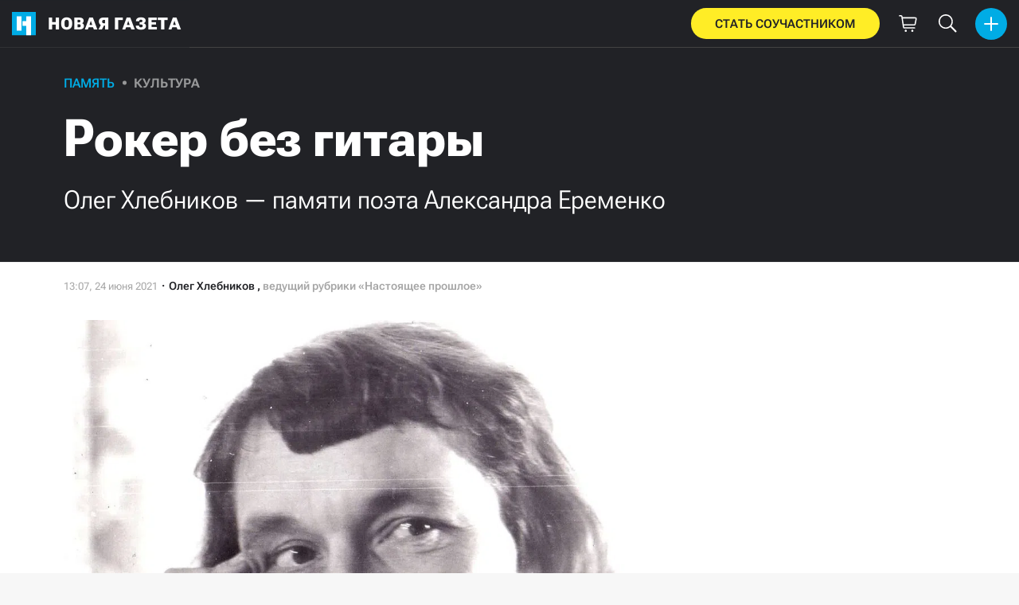

--- FILE ---
content_type: text/html; charset=utf-8
request_url: https://novayagazeta.ru/articles/2021/06/24/roker-bez-gitary
body_size: 26609
content:
<!DOCTYPE html>
<html itemscope="itemscope" itemtype="http://schema.org/WebSite" lang="ru" style='--sansSerif:"Roboto Flex",sans-serif; --appHeight:960px; --headerBottomPosition:60px;' xmlns="http://www.w3.org/1999/html"><head><script data-slug="2021/06/24/roker-bez-gitary" id="article-JSON-LD" type="application/ld+json">
    [
        {
            "@context": "https://schema.org",
            "@type": "BreadcrumbList",
            "itemListElement": [{"@type":"ListItem","position":1,"item":{"@id":"https://novayagazeta.ru","name":"Новая газета"}},{"@type":"ListItem","position":2,"item":{"@id":"https://novayagazeta.ru/articles/2021/06/24/roker-bez-gitary","name":"Рокер без гитары"}}]
        },
		{
			"@context": "https://schema.org/",
			"@type": "Article",
			"mainEntityOfPage": {
				"@type": "WebPage",
				"@id": "https://novayagazeta.ru/articles/2021/06/24/roker-bez-gitary#article"
			},
			"headline": "Рокер без гитары",
			"alternativeHeadline": "Олег Хлебников — памяти поэта Александра Еременко",
			"articleBody": "Александр Еременко. Фото из соцсетей Александр Еременко. Фото из соцсетей Ерёма умер. Это слишком красивая аллитерация, чтобы быть голой правдой. И поэтому не вмещается в сознание. Да и он сам не любил такие красивые тропы. Ходил по другим. Почему он стал на некоторое время столь популярным — даже Королем поэтов по голосованию. О эти игры эпохи гласности! Но все же другого-то короля поэтов мы так и не обрели. Да ладно. Он сам относился к этому титулу иронично. А к своей популярности — очень даже серьезно. Так откуда она взялась в стране, впервые получившей возможность прочитать запрещенных на много лет Владислава Ходасевича, Николая Гумилева, Георгия Иванова, Марину Цветаеву… Хотелось чего-то новенького, свежего? И это свежее у Ерёмы было — даже «В густых металлургических лесах, / где шел процесс созданья хлорофилла…». Ну и литературные критики постарались — прежде всего М. Эпштейн и К. Кедров, — провозгласившие появление нового талантливого поэтического направления метаметафористов (кроме Александра Ерёменко к таковым причисляли Ивана Жданова и Алексея Парщикова). Их появление в публичном пространстве по времени практически совпало с выходом из андеграунда рок-музыкантов. И прежде всего Ерёма воспринимался как один из этих рокеров. Такой рокер без гитары. Не напрасно несколько книг Ерёменко издали в Свердловске-Екатеринбурге, второй столице русского рока… Я с Сашей не сказать дружил, но приятельствовал около сорока лет. Хотя мои стихи Ерёма ценил безусловно меньше, чем я — его. Это как-то не мешало. Я знал его вкусы. Среди любимых поэтов Ерёмы преобладали романтики вроде Эдуарда Багрицкого, которого он мог подолгу читать наизусть. Ну а я далеко не романтик. Кстати, в последние годы, когда Ерёма почти не писал, если не считать его рифмованных шуток, основанных на антицитатах, интерес и любовь к поэзии он не утратил. И говорил, что не надо засорять поэтическое пространство недостихами. Сильно переживал, что сам себя вычеркнул из списка действующих поэтов. Несколько лет назад я посвятил ему стихотворение: Он живет как поэт — он не пишет стихов, только странные строчки припоминает. Ничего нет в рисунке важнее штрихов, и достаточно их, если кто понимает. То не помнит себя, то не любит себя, а поэтов иных помнит и почитает — почитает, собьется, опять начинает и бормочет та-та, тайный смысл торопя. Если даже в норе обитает поэт, то особенной — где-нибудь, скажем, в Кулишках иль на Божьих прудах, где, как денди, одет, бродит черный чудак в золотистых кудряшках. О поэт — не бездельник: работа его — ночь-полночь разливать пустоту по бутылкам и — на свалку, и месседжи слать теофилкам: мол, на свете прибавилось много чего, что не снилось ничьим мудрецам… Ну а список на пруды прибывающих кораблей все еще недочитан. А рассвет-то близок — вот мелькнул за окном, вот звонит у дверей — с отвратительной бритвою брадобрей. Прощай, Ерёма! Твои стихи безусловно вошли в золотой фонд русской поэзии. Новые поэты будут читать их наизусть так же, как ты читал, например, Мандельштама. Прощание с Александром Еременко состоится 26 июня, в субботу, с 11 до 13 часов в Зверевском Центре современного искусства по адресу: Новорязанская ул., дом 29, стр.6.",
			"text": "Ерёма умер.",
			"keywords": "память, поэзия",
			"image": ["https://novayagazeta.ru/static/previews/2021/06/24/roker-bez-gitary.jpeg?v=5","https://novayagazeta.ru/static/records/39574dd04d534e6bb26556caf85767c2.webp"],
			"author": {
				"@type": "Organization",
				"name": "Новая газета",
				"url": "https://novayagazeta.ru"
			},
			"publisher": {
				"@type": "Organization",
				"name": "Новая газета",
				"logo": {
					"@type": "ImageObject",
					"url": "https://novayagazeta.ru/logo_apple_touch_icon_novaya.png",
					"width": 144,
					"height": 144
				}
			},
			"datePublished": "2021-06-24T13:07:00.000Z",
			"dateModified": "2021-06-24T13:07:00.000Z"
		}
	]</script><title>Рокер без гитары. Олег Хлебников — памяти поэта Александра Еременко — Новая газета</title><meta charset="utf-8"/><meta content="1" name="version"/><meta content="width=device-width,initial-scale=1" name="viewport"/><link href="https://novayagazeta.ru/feed/rss" rel="alternate" title="Новая газета" type="application/rss+xml"/><link href="/favicon.ico" rel="icon"/><link href="/logo_apple_touch_icon_novaya.png" rel="apple-touch-icon" sizes="180x180"/><link href="/favicon-novaya-32x32.png" rel="icon" sizes="32x32" type="image/png"/><link href="/favicon-novaya-16x16.png" rel="icon" sizes="16x16" type="image/png"/><link as="image" href="ic_mainLogo.svg" imagesizes="24x24" imagesrcset="/ic_mainLogo.svg" rel="preload" type="image/svg+xml"/><link as="image" href="ic_identity_white_24dp.svg" imagesizes="24x24" imagesrcset="/ic_identity_white_24dp.svg" rel="preload" type="image/svg+xml"/><link as="image" href="ic_search_white_24dp_v3.svg" imagesizes="24x24" imagesrcset="/ic_search_white_24dp_v3.svg" rel="preload" type="image/svg+xml"/><link as="image" href="ic_shopping_bag_white_24dp.svg" imagesizes="24x24" imagesrcset="/ic_shopping_bag_white_24dp.svg" rel="preload" type="image/svg+xml"/><link as="image" href="ic_microphone_white_24dp.svg" imagesizes="24x24" imagesrcset="/ic_microphone_white_24dp.svg" rel="preload" type="image/svg+xml"/><link href="/manifest.json" rel="manifest"/><script>if("HyperRenderBot"!==window.navigator.userAgent){function gtag(){dataLayer.push(arguments)}!function(){var e=document.createElement("script");e.src="https://www.googletagmanager.com/gtag/js?id=G-XRXV3GVQH5",e.defer=!0,document.head.appendChild(e)}(),window.dataLayer=window.dataLayer||[],gtag("js",new Date),gtag("config","G-XRXV3GVQH5",{send_page_view:!1})}</script><script type="text/javascript">"HyperRenderBot"!==window.navigator.userAgent&&(!function(e,n){e[n]=e[n]||function(){(e[n].a=e[n].a||[]).push(arguments)},e[n].l=1*new Date}(window,"ym"),function(){var e=document.createElement("script");e.src="https://cdn.jsdelivr.net/npm/yandex-metrica-watch/tag.js",e.defer=!0,document.head.appendChild(e)}(),ym(38558415,"init",{clickmap:!0,trackLinks:!0,defer:!0,accurateTrackBounce:!0}))</script><noscript><div><img alt="" src="https://mc.yandex.ru/watch/38558415" style="position:absolute;left:-9999px"/></div></noscript><style>@font-face{font-family:'Roboto Flex';font-style:normal;font-weight:100 1000;font-stretch:100%;font-display:swap;src:url(/RobotoFlex-VariableFont_GRAD,XTRA,YOPQ,YTAS,YTDE,YTFI,YTLC,YTUC,opsz,slnt,wdth,wght.woff2) format('woff2');unicode-range:U+0301,U+0400-045F,U+0490-0491,U+04B0-04B1,U+2116}@font-face{font-family:'Roboto Flex';font-style:normal;font-weight:100 1000;font-stretch:100%;font-display:swap;src:url(/RobotoFlex-VariableFont_GRAD,XTRA,YOPQ,YTAS,YTDE,YTFI,YTLC,YTUC,opsz,slnt,wdth,wght.woff2) format('woff2');unicode-range:U+0000-00FF,U+0131,U+0152-0153,U+02BB-02BC,U+02C6,U+02DA,U+02DC,U+0304,U+0308,U+0329,U+2000-206F,U+2074,U+20AC,U+2122,U+2191,U+2193,U+2212,U+2215,U+FEFF,U+FFFD}</style><link as="font" crossorigin="anonymous" href="/RobotoFlex-VariableFont_GRAD,XTRA,YOPQ,YTAS,YTDE,YTFI,YTLC,YTUC,opsz,slnt,wdth,wght.woff2" rel="preload" type="font/woff2"/><meta content="index,follow,max-image-preview:large" name="robots"/><meta content="#ffffff" name="theme-color"/><meta content="3aeb6620dc659b6d" name="yandex-verification"/><meta content="UitqOZBjYU36kANwMlXBH_9MCfAbwwUTlYx6nrOYR3M" name="google-site-verification"/><meta content="summary_large_image" name="twitter:card"/><meta content="@novaya_gazeta" name="twitter:site"/><meta content="@novaya_gazeta" name="twitter:creator"/><meta content="407483513795808" property="fb:app_id"/><meta content="7477477" property="vk:app_id"/><meta content="no-referrer-when-downgrade" name="referrer"/><meta content="hcesb7s9sar509e5elbakq4b96bw05" name="facebook-domain-verification"/><meta content="#ffffff" name="msapplication-TileColor"/><meta content="/logo_apple_touch_icon_novaya.png" name="msapplication-TileImage"/><meta content="1KNo8B6sUaGs5AnJFWhGtVOO6peFrdbGI7q-beBpis8" name="google-site-verification"/><style>body{margin:0 auto}</style><script src="/bidders_map_v1.js" type="text/javascript"></script><script>window.yaContextCb=window.yaContextCb||[]</script><script defer="defer" src="/static/js/client.b58pkoou70h.756df2cb.chunk.js"></script><style data-emotion="css" data-s=""></style><link as="font" crossorigin="anonymous" data-react-helmet="true" href="/ga6Kaw1J5X9T9RW6j9bNfFImbjC7XsdBMr8R.woff2" rel="preload" type="font/woff2"/><link as="font" crossorigin="anonymous" data-react-helmet="true" href="/ga6Kaw1J5X9T9RW6j9bNfFImajC7XsdBMg.woff2" rel="preload" type="font/woff2"/><link as="font" crossorigin="anonymous" data-react-helmet="true" href="/ga6Iaw1J5X9T9RW6j9bNfFMWaDq8fMVxMw.woff2" rel="preload" type="font/woff2"/><link as="font" crossorigin="anonymous" data-react-helmet="true" href="/ga6Iaw1J5X9T9RW6j9bNfFcWaDq8fMU.woff2" rel="preload" type="font/woff2"/><link as="font" crossorigin="anonymous" data-react-helmet="true" href="/ga6Law1J5X9T9RW6j9bNdOwzfROece9LOocoDg.woff2" rel="preload" type="font/woff2"/><link as="font" crossorigin="anonymous" data-react-helmet="true" href="/ga6Law1J5X9T9RW6j9bNdOwzfReece9LOoc.woff2" rel="preload" type="font/woff2"/><style data-react-helmet="true">
                    /* cyrillic */
                    @font-face {
                      font-family: 'Noto Serif';
                      font-style: italic;
                      font-weight: 400;
                      font-display: swap;
                      src: url(/ga6Kaw1J5X9T9RW6j9bNfFImbjC7XsdBMr8R.woff2) format('woff2');
                      unicode-range: U+0400-045F, U+0490-0491, U+04B0-04B1, U+2116;
                    }
                
                    /* latin */
                    @font-face {
                      font-family: 'Noto Serif';
                      font-style: italic;
                      font-weight: 400;
                      font-display: swap;
                      src: url(/ga6Kaw1J5X9T9RW6j9bNfFImajC7XsdBMg.woff2) format('woff2');
                      unicode-range: U+0000-00FF, U+0131, U+0152-0153, U+02BB-02BC, U+02C6, U+02DA, U+02DC, U+2000-206F, U+2074, U+20AC, U+2122, U+2191, U+2193, U+2212, U+2215, U+FEFF, U+FFFD;
                    }
                
                
                    /* cyrillic */
                    @font-face {
                      font-family: 'Noto Serif';
                      font-style: normal;
                      font-weight: 400;
                      font-display: swap;
                      src: url(/ga6Iaw1J5X9T9RW6j9bNfFMWaDq8fMVxMw.woff2) format('woff2');
                      unicode-range: U+0400-045F, U+0490-0491, U+04B0-04B1, U+2116;
                    }
                
                    /* latin */
                    @font-face {
                      font-family: 'Noto Serif';
                      font-style: normal;
                      font-weight: 400;
                      font-display: swap;
                      src: url(/ga6Iaw1J5X9T9RW6j9bNfFcWaDq8fMU.woff2) format('woff2');
                      unicode-range: U+0000-00FF, U+0131, U+0152-0153, U+02BB-02BC, U+02C6, U+02DA, U+02DC, U+2000-206F, U+2074, U+20AC, U+2122, U+2191, U+2193, U+2212, U+2215, U+FEFF, U+FFFD;
                    }
                
                    /* cyrillic */
                    @font-face {
                      font-family: 'Noto Serif';
                      font-style: normal;
                      font-weight: 700;
                      font-display: swap;
                      src: url(/ga6Law1J5X9T9RW6j9bNdOwzfROece9LOocoDg.woff2) format('woff2');
                      unicode-range: U+0400-045F, U+0490-0491, U+04B0-04B1, U+2116;
                    }
                
                    /* latin */
                    @font-face {
                      font-family: 'Noto Serif';
                      font-style: normal;
                      font-weight: 700;
                      font-display: swap;
                      src: url(/ga6Law1J5X9T9RW6j9bNdOwzfReece9LOoc.woff2) format('woff2');
                      unicode-range: U+0000-00FF, U+0131, U+0152-0153, U+02BB-02BC, U+02C6, U+02DA, U+02DC, U+2000-206F, U+2074, U+20AC, U+2122, U+2191, U+2193, U+2212, U+2215, U+FEFF, U+FFFD;
                    }
                    </style><style type="text/css">.transform-component-module_wrapper__7HFJe {
  position: relative;
  width: -moz-fit-content;
  width: fit-content;
  height: -moz-fit-content;
  height: fit-content;
  overflow: hidden;
  -webkit-touch-callout: none; /* iOS Safari */
  -webkit-user-select: none; /* Safari */
  -khtml-user-select: none; /* Konqueror HTML */
  -moz-user-select: none; /* Firefox */
  -ms-user-select: none; /* Internet Explorer/Edge */
  user-select: none;
  margin: 0;
  padding: 0;
}
.transform-component-module_content__uCDPE {
  display: flex;
  flex-wrap: wrap;
  width: -moz-fit-content;
  width: fit-content;
  height: -moz-fit-content;
  height: fit-content;
  margin: 0;
  padding: 0;
  transform-origin: 0% 0%;
}
.transform-component-module_content__uCDPE img {
  pointer-events: none;
}
</style><link data-react-helmet="true" href="https://novayagazeta.ru/static/previews/2021/06/24/roker-bez-gitary.jpeg?v=5" rel="image_src"/><link data-react-helmet="true" href="https://novayagazeta.ru/articles/2021/06/24/roker-bez-gitary" hreflang="ru" rel="alternate"/><link data-react-helmet="true" href="https://novayagazeta.ru/amp/articles/2021/06/24/roker-bez-gitary" rel="amphtml"/><link data-react-helmet="true" href="https://novayagazeta.ru/articles/2021/06/24/roker-bez-gitary" rel="canonical"/><meta content="Новая газета" data-react-helmet="true" property="og:site_name"/><meta content="ru_RU" data-react-helmet="true" property="og:locale"/><meta content="ru" data-react-helmet="true" http-equiv="Content-language"/><meta content="article" data-react-helmet="true" property="og:type"/><meta content="https://novayagazeta.ru/static/previews/2021/06/24/roker-bez-gitary.jpeg?v=5" data-react-helmet="true" itemprop="image"/><meta content="https://novayagazeta.ru/static/previews/2021/06/24/roker-bez-gitary.jpeg?v=5" data-react-helmet="true" name="twitter:image"/><meta content="https://novayagazeta.ru/static/previews/2021/06/24/roker-bez-gitary.jpeg?v=5" data-react-helmet="true" property="og:image"/><meta content="1200" data-react-helmet="true" property="og:image:width"/><meta content="630" data-react-helmet="true" property="og:image:height"/><meta content="Рокер без гитары. Олег Хлебников — памяти поэта Александра Еременко — Новая газета" data-react-helmet="true" property="og:long_title"/><meta content="Рокер без гитары. Олег Хлебников — памяти поэта Александра Еременко — Новая газета" data-react-helmet="true" name="twitter:title"/><meta content="Рокер без гитары. Олег Хлебников — памяти поэта Александра Еременко — Новая газета" data-react-helmet="true" property="og:title"/><meta content="Ерёма умер." data-react-helmet="true" name="twitter:description"/><meta content="Ерёма умер." data-react-helmet="true" name="description"/><meta content="Ерёма умер." data-react-helmet="true" property="og:description"/><meta content="https://novayagazeta.ru/articles/2021/06/24/roker-bez-gitary" data-react-helmet="true" property="og:url"/><meta content="https://novayagazeta.ru/articles/2021/06/24/roker-bez-gitary" data-react-helmet="true" name="url"/><meta content="https://novayagazeta.ru/articles/2021/06/24/roker-bez-gitary" data-react-helmet="true" name="identifier-URL"/><meta content="память, поэзия" data-react-helmet="true" name="keywords"/><meta content="1624540020000" data-react-helmet="true" property="article:published_time"/><meta content="Олег Хлебников" data-react-helmet="true" itemprop="author" itemtype="https://schema.org/Person"/><meta content="Комментарий" data-react-helmet="true" name="genre"/><style>:root { --toastify-color-light:#fff; --toastify-color-dark:#121212; --toastify-color-info:#3498db; --toastify-color-success:#07bc0c; --toastify-color-warning:#f1c40f; --toastify-color-error:#e74c3c; --toastify-color-transparent:hsla(0,0%,100%,0.7); --toastify-icon-color-info:var(--toastify-color-info); --toastify-icon-color-success:var(--toastify-color-success); --toastify-icon-color-warning:var(--toastify-color-warning); --toastify-icon-color-error:var(--toastify-color-error); --toastify-toast-width:320px; --toastify-toast-background:#fff; --toastify-toast-min-height:64px; --toastify-toast-max-height:800px; --toastify-font-family:sans-serif; --toastify-z-index:9999; --toastify-text-color-light:#757575; --toastify-text-color-dark:#fff; --toastify-text-color-info:#fff; --toastify-text-color-success:#fff; --toastify-text-color-warning:#fff; --toastify-text-color-error:#fff; --toastify-spinner-color:#616161; --toastify-spinner-color-empty-area:#e0e0e0; --toastify-color-progress-light:linear-gradient(90deg,#4cd964,#5ac8fa,#007aff,#34aadc,#5856d6,#ff2d55); --toastify-color-progress-dark:#bb86fc; --toastify-color-progress-info:var(--toastify-color-info); --toastify-color-progress-success:var(--toastify-color-success); --toastify-color-progress-warning:var(--toastify-color-warning); --toastify-color-progress-error:var(--toastify-color-error); }:root { --sansSerif:"Roboto",sans-serif; --serif:"Noto Serif",serif; --emojiFont:"Noto Color Emoji",Verdana,Tahoma; --robotoFlex:"Roboto Flex",sans-serif; --mainColor:#00ace5; --greenColor:#0e8e7e; --secondaryColor:#bf381d; --darkColor:#212226; --textColor:#494a4d; --textColorFooter:#8b8c8c; --secondColor:#a6a6a6; --whiteColor:#fff; --fieldColor:#f0f1f2; --stripesColor:#e3e4e5; --lightDarkColor:#979899; --borderColor:#e6e6e6; --borderColorDarkTheme:#434343; --borderColorWhiteTheme:#f0f0f0; --lightGray:#d5d9e0; --lighterSecond:#f7f7f7; --donateColor:#ffed26; --lightestSecond:#e7e7e7; --boxShadowColor:hsla(0,0%,80%,0.25); --transparentWhiteColor:hsla(0,0%,100%,0.1); --transparentDarkColor:rgba(0,0,0,0.1); --gradient:linear-gradient(90deg,#00ace5,#2077bb 50%); --grayBlue:#4d505c; --minWidth:320px; --headerHeight:60px; --grayDots:url(data\:image\/gif\;base64\,R0lGODlhBQAFAPAAAEtNUAAAACH5BAEAAAEALAAAAAAFAAUAAAIFRI6piwUAOw\=\=); --blueDots:url(data\:image\/svg\+xml\;base64\,PHN2ZyB4bWxucz0iaHR0cDovL3d3dy53My5vcmcvMjAwMC9zdmciIHdpZHRoPSI1IiBoZWlnaHQ9IjUiPjxjaXJjbGUgZmlsbD0iIzAwYWNlNSIgY3g9IjIuNSIgY3k9IjIuNSIgcj0iLjUiLz48L3N2Zz4\=); }body, html { background: var(--lighterSecond); box-sizing: border-box; font-family: var(--sansSerif); height: 100%; min-width: var(--minWidth); width: 100%; }*, ::after, ::before { -webkit-tap-highlight-color: rgba(0, 0, 0, 0); box-sizing: inherit; }body { -webkit-font-smoothing: antialiased; }.ng-root { height: 100%; max-width: 100%; }figure { margin: 0px; }a { outline: 0px; text-decoration: none; }button { border-radius: 0px; cursor: pointer; padding: 0px; }button, input { background-color: transparent; border: 0px; box-shadow: none; display: block; outline: 0px; }input { appearance: none; border-radius: 0px; }input[type="number"] { }.bUinb { --lighterSecond:#f7f7f7; }.M4hWm { min-height: 100%; }.FGfPO { display: flex; flex-flow: wrap; margin: 0px auto; max-width: 1366px; position: relative; width: 100%; }@media screen and (max-width: 1365px) { .FGfPO { padding: 0px 15px; } }@media screen and (max-width: 1023px) { .FGfPO { padding: initial; } }.uM2k1 { display: flex; margin-top: 30px; }@media screen and (max-width: 1365px) { .uM2k1 { margin-left: 100px; } }@media screen and (min-width: 1200px) { .uM2k1 { flex: 0 0 300px; } }@media screen and (max-width: 1200px) and (min-width: 961px) { .uM2k1 { flex: 0 0 280px; } }@media screen and (max-width: 960px) { .uM2k1 { display: none; } }.C6gG0 { align-items: center; background: var(--mainColor); border-radius: 50%; display: flex; justify-content: center; position: relative; z-index: 2; }.C6gG0 img { height: 18px; width: 18px; }.aCour { height: 44px; width: 44px; }.pXnWt { align-items: center; background-color: var(--mainColor); border-radius: 20px; display: flex; height: 39px; justify-content: center; padding: 0px 30px; }.pXnWt span { color: var(--darkColor); text-transform: uppercase; }.aekIt { background-color: var(--donateColor); }.nujDM { font-family: var(--robotoFlex); min-width: 237px; }.nujDM span { font-size: 15px; font-weight: 600; }.leFll { background: var(--whiteColor); border: 5px solid var(--mainColor); border-radius: 5px; color: var(--grayBlue); display: none; font-size: 17px; line-height: 21px; max-width: 350px; padding: 17px 22px; position: fixed; width: 100%; z-index: 2000; }.C6FZi { position: relative; }.OdfTM { background: rgba(33, 34, 38, 0.6); inset: 0px; opacity: 0; pointer-events: none; position: fixed; transition: opacity 0.3s ease 0s; z-index: 1300; }.td8rx { overflow: hidden; position: relative; width: 100%; }.td8rx img { height: auto; left: 0px; object-fit: contain; position: absolute; top: 0px; width: 100%; }.uAYmB { padding-top: 56.25%; }.FLRWe img { height: 100%; width: 100%; }.BJnKa { background-color: var(--darkColor); display: block; max-height: 59px; padding-right: 10px; user-select: none; z-index: 20; }.PCzIE, .WYYUY { display: inline-block; position: relative; vertical-align: top; }.PCzIE { height: 58px; width: var(--headerHeight); }.ngJjO { height: 30px; left: 50%; margin: -15px 0px 0px -15px; position: absolute; top: 50%; width: 30px; }.WYYUY { color: var(--whiteColor); font-size: 21px; font-weight: 900; letter-spacing: 0.03em; line-height: 62px; text-transform: uppercase; }@media screen and (max-width: 720px) { .WYYUY { display: none; } }.tjtZd { height: var(--headerHeight); left: 0px; position: sticky; top: 0px; z-index: 1299; }.GBPOI { cursor: pointer; padding: 20px 0px; position: relative; width: 82px; }.poZQO { background: rgba(166, 166, 166, 0.298); border-radius: 8px; height: 11px; }.wa7AJ { align-items: center; background: var(--lighterSecond); border-radius: 50%; display: flex; height: 100%; justify-content: center; overflow: hidden; position: absolute; top: 0px; transition: left 0.2s ease 0s; width: 51px; }.wa7AJ > * { height: 100%; width: 100%; }.vt18x { background: rgba(166, 166, 166, 0.298); height: 1px; width: 100%; }.e_H7J { margin-bottom: 20px; position: relative; width: 200px; }@media (max-width: 1365px) { .e_H7J.e_H7J { margin: 0px; width: 260px; } }@media (max-width: 1365px) { .e_H7J.e_H7J:last-child .Sj_Sm { border-bottom-right-radius: 8px; border-top: 1px solid rgba(166, 166, 166, 0.2); } }.gPNbv { height: 57px; left: 50%; overflow: hidden; position: absolute; top: 55px; transform: translateX(-1px); transition: left 0.3s ease 0s; width: 30px; }@media (max-width: 1365px) { .gPNbv { display: none; } }.wF7ce { background: rgb(239, 239, 239); border: 1px solid rgba(166, 166, 166, 0.2); border-radius: 4px; height: 40px; left: 0px; position: absolute; top: 30px; transform: rotate(45deg) translateX(-75%); width: 40px; }.Sj_Sm { background: var(--lighterSecond); border: 1px solid rgba(166, 166, 166, 0.2); border-radius: 8px; padding-bottom: 28px; position: relative; transition: background 0.3s ease 0s; z-index: 2; }@media (max-width: 1365px) { .Sj_Sm { background: rgb(239, 239, 239); border: none; border-radius: 0px; } }.MDRnS { margin: 28px auto 0px; }.azuuK .Sj_Sm { background: rgb(239, 239, 239); }.azuuK .gPNbv { animation: 0.3s ease 0s 1 normal forwards running V0FxR; }.Axbld { color: var(--grayBlue); margin: 27px 22px 0px; }.L2rdT { margin: 26px 22px 0px; width: auto; }@media (max-width: 1365px) { .L2rdT { display: none; } }.mApvh, .mApvh img { height: 100%; width: 100%; }.DDw2_ { height: 100%; left: 0px; max-height: var(--appHeight); overflow-y: scroll; padding: 20px 30px 20px 20px; position: sticky; top: var(--headerBottomPosition); transition: top 0.3s ease 0s; z-index: 999; }.DDw2_ ul { margin: 15px 0px 0px; padding: 0px; }@media (max-width: 1365px) { .DDw2_ { padding: 0px; top: 0px; } }.b0E4L { color: rgb(76, 79, 91); }.b0E4L a { color: rgb(76, 79, 91); height: 100%; }.b0E4L a, .b0E4L li { display: inline-block; width: 100%; }.b0E4L li { cursor: pointer; list-style: none; position: relative; }.Mh4bq { align-items: center; cursor: pointer; display: flex; }.heyHR { display: flex !important; }.heyHR span:first-child { max-width: 93.5px; }.On8SO, .b0E4L a, .heyHR { padding: 11px 45px 11px 22px; }@media (max-width: 1365px) { .On8SO, .b0E4L a, .heyHR { padding-right: 22px; } }.TCXwV { background-color: rgba(166, 166, 166, 0.298); display: inline-block; flex: 1 1 40%; height: 1px; margin: 0px 10px; }@media (max-width: 1365px) { .TCXwV { margin-right: 30px; } }.MSnBb { display: flex; justify-content: center; margin-top: 20px; }.BKCzp { bottom: 42px; }.BKCzp, .MScQe { cursor: pointer; height: 17px; position: absolute; right: 22px; width: 17px; }.MScQe { top: 45px; z-index: 2; }.EFyOi { margin: 26px 0px; }@media (max-width: 1365px) { .EFyOi { display: none; } }.K6KBZ { position: absolute; right: 22px; top: 50%; transform: translateY(-50%); }.NUAF7, .Q94GB { border-bottom: 1px solid; cursor: pointer; }.FFt_k span { background: var(--whiteColor); border-radius: 2px; display: block; height: 2px; width: 27px; }.FFt_k span + span { margin-top: 8px; }.DEEOm { background: var(--donateColor); display: none; height: 60px; left: 0px; position: fixed; right: 0px; top: 0px; z-index: 1297; }@media screen and (max-width: 720px) { .DEEOm { display: block; } }.tjghU { align-items: center; border-radius: 0px; color: var(--darkColor); display: flex; font-family: var(--sansSerif); font-size: 15px; font-weight: 600; height: 100%; justify-content: center; letter-spacing: 0.01em; padding: 12px; text-transform: uppercase; transition: all 0.2s ease 0s; width: 100%; }.B5nij { height: 60px; right: 0px; top: 0px; width: 56px; }.B5nij, .Hu70o { position: absolute; }.Hu70o { left: 50%; top: 50%; transform: translate(-50%, -50%); }.NhSc8 { align-items: center; background: var(--darkColor); border-bottom: 1px solid var(--borderColorDarkTheme); display: flex; height: 100%; justify-content: space-between; padding: 10px 15px 10px 6px; position: relative; }@media (max-width: 1365px) { .NhSc8 { padding: 10px 15px; } }@media screen and (max-width: 720px) { .NhSc8 { padding-right: 10px; } }@media (max-width: 1365px) { .y0Fjz .kAhSl { left: 0px; transform: translateY(-50%); } }@media (max-width: 1365px) { .y0Fjz .XEgH0 { opacity: 0; } }.kAhSl { align-items: center; display: flex; }@media (max-width: 1365px) { .kAhSl { left: 50%; margin: 0px; position: absolute; top: 50%; transform: translate(-50%, -50%); } }.sp5Hz { height: 40px; margin-left: 10px; width: 40px; }@media screen and (max-width: 720px) { .sp5Hz { display: none; } }.ZOCfC, .eg0er { align-items: center; display: flex; }.eg0er { height: 60px; justify-content: center; width: 50px; }.eg0er img { height: 23px; width: 23px; }.JOpc0 { margin-right: 10px; }@media screen and (max-width: 1023px) { .JOpc0 { display: none; } }.XEgH0 { display: none; }@media (max-width: 1365px) { .XEgH0 { display: block; } }.hYiuJ { display: none; height: 100%; left: 0px; position: absolute; top: 0px; transform: translateX(-100%); transition: transform 0.3s ease 0s, -webkit-transform 0.3s ease 0s; z-index: 2; }@media (max-width: 1365px) { .hYiuJ { display: block; } }.SPjGD { align-items: center; cursor: pointer; display: flex; height: 40px; justify-content: center; left: 5px; position: absolute; top: 5px; width: 40px; }.SPjGD img { height: 24px; width: 24px; }.TjHbM { background-color: rgb(239, 239, 239); height: 100%; width: 260px; }@media (max-width: 1365px) { .TjHbM { padding-top: 50px; } }.Tj58D { background-color: var(--lighterSecond); width: 100%; }.Vs9Vf { align-items: center; color: var(--mainColor); cursor: default; display: flex; flex: 1 1 100%; font-weight: 900; opacity: 1; text-transform: uppercase; transition: opacity 0.3s ease 0s; width: 80%; }.article-page .Vs9Vf { font-size: 16px; }@media screen and (max-width: 720px) { .Vs9Vf { display: block; } }.nYHH9 { margin-left: 24px; position: relative; }.nYHH9::before { background-color: var(--lightDarkColor); border-radius: 50%; content: ""; display: block; height: 5px; left: -14.5px; position: absolute; top: 48%; transform: translateY(-50%); width: 5px; }.Rai3O { color: var(--lightDarkColor); }.novaya-constructor-theme .Rai3O { font-weight: 700; }.xK9Tb { color: var(--mainColor); }.novaya-constructor-theme .xK9Tb { font-weight: 573; }.FUQDS { color: var(--secondColor); cursor: default; display: inline-block; font-size: 13px; line-height: 16px; min-height: 13px; min-width: 100px; opacity: 1; position: relative; z-index: 3; }.ft21X, .noPn7 { max-width: 320px; }.ft21X { padding-bottom: 60px; }.eH9jS { background-color: rgb(255, 255, 255); border-radius: 30px; color: var(--darkColor); font-family: var(--sansSerif); font-size: 16px; font-weight: 500; line-height: 20px; padding: 10px; text-align: center; transition: background-color 125ms ease-in-out 0s, color 125ms ease-in-out 0s; }.gZ5li { background-color: var(--mainColor); color: rgb(255, 255, 255); }.EMbyv { border-bottom: 1px solid rgba(33, 34, 38, 0.2); display: grid; grid-template-columns: repeat(2, 1fr); padding-bottom: 20px; row-gap: 20px; width: 100%; }.GbDe_:first-child { border-bottom-right-radius: 0px; border-top-right-radius: 0px; }.GbDe_:nth-child(2) { border-bottom-left-radius: 0px; border-top-left-radius: 0px; }.DHZYO { display: grid; gap: 13px; grid-template-columns: repeat(2, 1fr); }.PIL1c { display: flex; flex-direction: column; gap: 20px; }.bYm3X { border-bottom: 1px solid rgba(0, 0, 0, 0.2); font-family: var(--sansSerif); font-size: 16px; font-weight: 500; line-height: 19px; padding: 10px; text-align: center; transition: all 125ms ease-in-out 0s; width: 100%; }.vvI1z { background: linear-gradient(90deg, rgb(250, 255, 0), rgb(250, 255, 0) 0px, rgb(245, 230, 64)); border-radius: 30px; margin: 0px auto; max-width: 265px; padding: 10px; position: relative; width: 100%; }.vvI1z span { color: var(--darkColor); font-family: var(--sansSerif); font-size: 16px; font-weight: 700; line-height: 20px; text-align: center; text-transform: uppercase; }.lGPSo { background: linear-gradient(170.11deg, rgb(255, 255, 255) -145.12%, rgba(0, 172, 229, 0.384) -106.5%, rgba(188, 179, 179, 0) 130.72%); border-radius: 30px; padding: 38px 49px; }@media screen and (max-width: 720px) { .lGPSo { padding: 25px; } }.OyGcv { display: flex; flex-direction: column; gap: 27px; margin: 0px auto; max-width: 450px; }.X3m30 { color: var(--darkColor); font-size: 30px; font-weight: 900; line-height: 110%; margin: 0px; text-align: center; }.rdW1D { display: flex; flex-direction: column; gap: 13px; }.GVQ8i a, .rdW1D a { color: currentcolor; transition: color 125ms ease-in-out 0s; }.rdW1D a { text-decoration: underline; }.GVQ8i, .rdW1D p { color: var(--darkColor); font-family: var(--sansSerif); font-size: 13px; font-weight: 500; line-height: 138%; margin: 0px; }.GVQ8i { border-top: 1px solid rgba(33, 34, 38, 0.2); padding-top: 20px; }.GVQ8i, .H9z1R { color: rgba(33, 34, 38, 0.6); }.H9z1R { align-items: center; display: flex; font-family: var(--sansSerif); font-size: 14px; font-weight: 500; gap: 10px; justify-content: center; line-height: 16px; text-transform: uppercase; transition: color 125ms ease-in-out 0s; }.x4eSA { overflow: hidden; position: relative; clip-path: polygon(0px 0px, 0px 100%, 100% 100%, 100% 0px) !important; }.bO4lJ { left: 0px; position: fixed; top: 80px; width: 100%; backface-visibility: hidden !important; }.U2zwE { margin-bottom: 25px; }.JwhQl { cursor: pointer; height: auto; object-fit: contain; width: 100%; z-index: 2 !important; }.jnBEO { position: relative; width: 100%; z-index: 30; }@media screen and (max-width: 1365px) { .jnBEO { max-width: 1200px; } }.mJc36 { color: var(--secondColor); display: inline-block; font-size: 15px; line-height: 17px; margin-top: 12px; max-width: 710px; text-align: left; width: 100%; }.mJc36 p { margin-block: 0px; }.dwLlc { box-sizing: border-box; margin-left: 10px; margin-right: 10px; overflow: hidden; padding-bottom: 20px; }.dwLlc, .dwLlc iframe { position: relative; width: 100%; }.li9BN { border: 1px solid var(--borderColor); border-radius: 4px; margin: 10px 0px; max-width: 710px; padding: 25px 35px 30px; position: relative; width: 100%; }@media screen and (max-width: 720px) { .li9BN { padding: 30px 15px; } }.IdVrb { background: transparent; height: 100%; left: 0px; position: absolute; top: 0px; transition: background 0.3s ease 0s; width: 100%; z-index: 9; }.pzkmD { border-bottom: 1px solid var(--borderColor); color: var(--secondaryColor); font-size: 20px; font-weight: 500; letter-spacing: 0.5px; line-height: 33px; margin: 0px 0px 30px; padding: 0px 0px 10px; text-align: center; text-transform: uppercase; }.K7VmK { margin-top: 30px; }.ip5Wr { height: 0px; }.z63nw { display: grid; gap: 28px; grid-template-columns: 0.8fr 1fr; }@media screen and (max-width: 720px) { .z63nw { display: flex; flex-direction: column; gap: 20px; grid-template-columns: none; } }.CF5AV { color: var(--darkColor); font-size: 21px; font-weight: 700; line-height: 25px; margin: 0px; }.MLp2x { color: var(--darkColor); font-size: 16px; line-height: 20px; margin: 0px; padding-top: 10px; }.n42RG { color: var(--textColor); font-family: var(--serif); font-size: 18px; font-weight: 400; }.n42RG p { letter-spacing: 0.015em; line-height: 25px; margin: 0px 0px 25px; white-space: pre-wrap; }.n42RG p br { display: none; }.CSAwv { color: var(--textColor); font-family: var(--serif); font-size: 24px; font-weight: 400; letter-spacing: 0.015em; line-height: 32px; margin-top: -20px; padding: 0px 30px 25px; position: relative; }.CSAwv div { padding-top: 25px; }.rqfVo { display: flex; flex-direction: row; justify-content: space-between; }.cnFU2 { align-self: flex-start; flex-grow: 1; margin-right: 50px; max-width: 710px; }@media (max-width: 810px) { .cnFU2 { margin: 0px auto; max-width: none; width: 100%; } }.GJLbz { display: none; margin: 20px 0px; }@media screen and (max-width: 720px) { .GJLbz { display: block; } }.IlK7m { display: block; flex-grow: 1; height: 100%; margin-top: 0px; padding-bottom: 20px; z-index: 100; }@media (min-width: 1023px) and (max-width: 1365px) { .IlK7m { margin-left: 0px; } }@media (max-width: 1200px) { .IlK7m { display: none; } }.m9LbJ { display: flex; justify-content: space-between; padding: 19px 0px; }@media screen and (max-width: 1023px) { .DndFC { margin-right: 65px; max-width: 900px; } }@media screen and (max-width: 1023px) { .QoCot { margin: 1px 1px 1px 0px; } }.A2fwa { display: none; }@media (max-width: 509px) { .A2fwa { display: block; } }.r0jRn { display: inline-block; }@media (max-width: 509px) { .r0jRn { display: none; } }.r0jRn::before { color: var(--darkColor); content: "·"; padding-left: 5px; padding-right: 5px; }.QoCot, .QoCot a { border-bottom: 1px solid transparent; color: var(--darkColor); font-size: 14px; font-weight: 500; transition: border-bottom-color 0.3s ease 0s; will-change: border-bottom-color; }.novaya-constructor-theme .QoCot, .novaya-constructor-theme .QoCot a { font-weight: 600; }.f2Gay { color: var(--secondColor); cursor: default; font-size: 14px; margin-top: 6px; white-space: normal; }.novaya-constructor-theme .f2Gay { font-weight: 600; }.IYiTf { line-height: 18px; }.qrl7q { margin: 0px auto; max-width: 1205px; overflow: hidden; overflow-wrap: break-word; }@media screen and (max-width: 1023px) { .qrl7q { text-align: left; } }.LP5X9 { color: var(--whiteColor); font-size: 45px; font-weight: 600; line-height: 45px; margin: 0.3em 0px 0.15em; max-width: 70%; text-align: left; }@media (min-width: 1024px) { .novaya-constructor-theme .LP5X9 { font-size: 65px; font-variation-settings: "GRAD" 0, "slnt" 0, "XTRA" 468, "XOPQ" 96, "YOPQ" 79, "YTLC" 514, "YTUC" 712, "YTAS" 750, "YTDE" -203, "YTFI" 738; font-weight: 700; line-height: 55px; margin: 0.5em 0px; max-width: 95%; } }@media screen and (max-width: 1023px) { .LP5X9 { font-size: 32px; font-weight: 900; line-height: 35px; max-width: 90%; } }@media screen and (max-width: 720px) { .LP5X9 { font-size: 28px; line-height: 32px; } }.aKrYu { color: var(--whiteColor); font-family: var(--sansSerif); font-size: 27px; font-weight: 400; line-height: 30px; margin: 18px 0px 0px; max-width: 70%; }@media (min-width: 1024px) { .novaya-constructor-theme .aKrYu { font-size: 32px; line-height: 35px; max-width: 95%; } }@media screen and (max-width: 1023px) { .aKrYu { font-size: 21px; line-height: 27px; max-width: 100%; } }@media (max-width: 425px) { .aKrYu { margin-bottom: 0px; } }.OP32o { background: var(--darkColor); border-bottom: 1px solid var(--borderColorWhiteTheme); overflow: hidden; padding: 40px 15px; width: 100%; }@media screen and (min-width: 1024px) { .novaya-constructor-theme .OP32o { padding: 35px 15px 60px; } }@media (max-width: 425px) { .OP32o { padding-left: 15px; padding-right: 15px; } }.lzTZ9 { margin: 0px auto; max-width: 1120px; position: relative; width: 100%; }@media screen and (max-width: 509px) { .qrl7q { padding-top: 0px; width: 100%; } }@media screen and (max-width: 509px) { .OP32o { padding-bottom: 20px; } }@media screen and (max-width: 509px) { .lzTZ9 { text-align: left; } }@media screen and (max-width: 509px) { .aKrYu { margin-top: 15px; } }.UaHkd { height: 5px; left: 0px; position: fixed; top: 0px; width: 100%; z-index: 1298; }@media screen and (max-width: 720px) { .UaHkd { background-color: rgb(255, 255, 255); } }.d2Rwq { background: var(--mainColor); height: 5px; left: 0px; position: fixed; top: 0px; transition: top 0.18s ease 0s; z-index: 7001; }.a5XWy { align-items: center; display: flex; }.a5XWy span { cursor: pointer; }.pYjuh { margin-left: 10px; }.pYjuh img { height: 24px; width: 24px; }@media screen and (max-width: 720px) { .pYjuh { display: none; } }.nsGee img { height: 20px; width: 20px; }@media screen and (max-width: 720px) { .nsGee img { margin-left: 0px; } }.xm8OQ { display: flex; height: auto; justify-content: right; margin: 0px 10px 20px 0px; max-width: 710px; position: relative; }@media (max-width: 435px) { .xm8OQ { width: 100%; } }.K87Qn { margin: 20px 0px; max-width: 710px; }.K87Qn br { display: none; }@media screen and (max-width: 720px) { .K87Qn br { display: block; } }.dpH9q, .hlFOt { float: none; width: 100%; }.jNghn { margin-right: 50px; width: 100%; }@media screen and (max-width: 1365px) { .jNghn { margin-right: 0px; } }@media screen and (max-width: 509px) { .jNghn { margin: 0px auto; } }.gbyBP.gbyBP { background: var(--whiteColor); overflow-wrap: break-word; padding: 0px 123px 20px; }@media screen and (max-width: 1365px) { .gbyBP.gbyBP { padding: 0px 15px; } }.YM6Df { margin-bottom: 15px; width: 100%; }@media (min-width: 1023px) and (max-width: 1365px) { .YM6Df { margin: 0px auto 15px; max-width: 1120px; width: 100%; } }.aCP2d { align-items: center; display: flex; flex-direction: column; justify-content: flex-start; width: 100%; }@media (min-width: 1023px) and (max-width: 1365px) { .aCP2d { margin: 0px auto; max-width: 1120px; width: 100%; } }.aGpoG { display: flex; flex-direction: row; width: 100%; }.RIZGY { align-items: center; display: flex; flex-direction: column; width: 100%; }@media (max-width: 830px) { .hjhlE { display: none; } }.UHyKU { display: none; }@media (max-width: 830px) { .UHyKU { display: block; } }.kUhLY { display: none; }@media (max-width: 480px) { .kUhLY { bottom: 0px; display: block; margin-bottom: -9px; position: sticky; width: calc(100% + 20px); } }</style></head><body><script id="__SERVER_DATA__" type="application/json">%7B%22mutations%22%3A%5B%5D%2C%22queries%22%3A%5B%7B%22state%22%3A%7B%22data%22%3A%7B%22favorites%22%3A%5B%5D%7D%2C%22dataUpdateCount%22%3A1%2C%22dataUpdatedAt%22%3A1737992797811%2C%22error%22%3Anull%2C%22errorUpdateCount%22%3A0%2C%22errorUpdatedAt%22%3A0%2C%22fetchFailureCount%22%3A0%2C%22fetchFailureReason%22%3Anull%2C%22fetchMeta%22%3Anull%2C%22isInvalidated%22%3Afalse%2C%22status%22%3A%22success%22%2C%22fetchStatus%22%3A%22idle%22%7D%2C%22queryKey%22%3A%5B%22meta%22%5D%2C%22queryHash%22%3A%22%5B%5C%22meta%5C%22%5D%22%7D%2C%7B%22state%22%3A%7B%22data%22%3A%7B%22title%22%3A%22%D0%A0%D0%BE%D0%BA%D0%B5%D1%80%20%D0%B1%D0%B5%D0%B7%20%D0%B3%D0%B8%D1%82%D0%B0%D1%80%D1%8B%22%2C%22subtitle%22%3A%22%D0%9E%D0%BB%D0%B5%D0%B3%20%D0%A5%D0%BB%D0%B5%D0%B1%D0%BD%D0%B8%D0%BA%D0%BE%D0%B2%20%E2%80%94%20%D0%BF%D0%B0%D0%BC%D1%8F%D1%82%D0%B8%20%D0%BF%D0%BE%D1%8D%D1%82%D0%B0%20%D0%90%D0%BB%D0%B5%D0%BA%D1%81%D0%B0%D0%BD%D0%B4%D1%80%D0%B0%20%D0%95%D1%80%D0%B5%D0%BC%D0%B5%D0%BD%D0%BA%D0%BE%22%2C%22slug%22%3A%222021%2F06%2F24%2Froker-bez-gitary%22%2C%22typeDisplayName%22%3A%22%D0%A1%D1%82%D0%B0%D1%82%D1%8C%D1%8F%22%2C%22version%22%3A5%2C%22titleSocial%22%3A%22%D0%A0%D0%BE%D0%BA%D0%B5%D1%80%20%D0%B1%D0%B5%D0%B7%20%D0%B3%D0%B8%D1%82%D0%B0%D1%80%D1%8B.%20%D0%9E%D0%BB%D0%B5%D0%B3%20%D0%A5%D0%BB%D0%B5%D0%B1%D0%BD%D0%B8%D0%BA%D0%BE%D0%B2%20%E2%80%94%20%D0%BF%D0%B0%D0%BC%D1%8F%D1%82%D0%B8%20%D0%BF%D0%BE%D1%8D%D1%82%D0%B0%20%D0%90%D0%BB%D0%B5%D0%BA%D1%81%D0%B0%D0%BD%D0%B4%D1%80%D0%B0%20%D0%95%D1%80%D0%B5%D0%BC%D0%B5%D0%BD%D0%BA%D0%BE%22%2C%22titlePictureOfTheDay%22%3A%22%22%2C%22subtitlePictureOfTheDay%22%3Anull%2C%22previewUrl%22%3A%22https%3A%2F%2Fnovayagazeta.ru%2Fstatic%2Frecords%2Fd30aa169bded4e43bf940349841cb065.webp%22%2C%22previewCaption%22%3A%22%D0%90%D0%BB%D0%B5%D0%BA%D1%81%D0%B0%D0%BD%D0%B4%D1%80%20%D0%95%D1%80%D0%B5%D0%BC%D0%B5%D0%BD%D0%BA%D0%BE.%20%D0%A4%D0%BE%D1%82%D0%BE%20%D0%B8%D0%B7%20%D1%81%D0%BE%D1%86%D1%81%D0%B5%D1%82%D0%B5%D0%B9%22%2C%22previewUrlSocial%22%3Anull%2C%22lead%22%3A%22%22%2C%22typeId%22%3A%22statja%22%2C%22typeRubricId%22%3A%22kultura%22%2C%22typeRubricDisplayName%22%3A%22%D0%9A%D1%83%D0%BB%D1%8C%D1%82%D1%83%D1%80%D0%B0%22%2C%22typeGenreId%22%3A%22mnenija-kommentarij%22%2C%22typeGenreDisplayName%22%3A%22%D0%9A%D0%BE%D0%BC%D0%BC%D0%B5%D0%BD%D1%82%D0%B0%D1%80%D0%B8%D0%B9%22%2C%22authors%22%3A%5B%7B%22id%22%3A18%2C%22name%22%3A%22%D0%9E%D0%BB%D0%B5%D0%B3%20%D0%A5%D0%BB%D0%B5%D0%B1%D0%BD%D0%B8%D0%BA%D0%BE%D0%B2%22%2C%22avatarUrl%22%3A%22%22%2C%22caption%22%3A%22%D0%B2%D0%B5%D0%B4%D1%83%D1%89%D0%B8%D0%B9%20%D1%80%D1%83%D0%B1%D1%80%D0%B8%D0%BA%D0%B8%20%C2%AB%D0%9D%D0%B0%D1%81%D1%82%D0%BE%D1%8F%D1%89%D0%B5%D0%B5%20%D0%BF%D1%80%D0%BE%D1%88%D0%BB%D0%BE%D0%B5%C2%BB%22%7D%5D%2C%22tags%22%3A%5B%22%D0%BF%D0%B0%D0%BC%D1%8F%D1%82%D1%8C%22%2C%22%D0%BF%D0%BE%D1%8D%D0%B7%D0%B8%D1%8F%22%5D%2C%22newspaperReleaseId%22%3A%22%22%2C%22themesAttachedId%22%3A%5B%5D%2C%22partnersTitle%22%3Anull%2C%22flags%22%3A%5B%5D%2C%22isImportant%22%3Afalse%2C%22isActive%22%3Atrue%2C%22isPreviewHidden%22%3Atrue%2C%22isYandexZenHidden%22%3Atrue%2C%22isAdHidden%22%3Afalse%2C%22customGenre%22%3A%22%D0%9F%D0%B0%D0%BC%D1%8F%D1%82%D1%8C%22%2C%22body%22%3A%5B%7B%22type%22%3A%22image%2Fsingle%22%2C%22data%22%3A%22%3Cp%3E%D0%90%D0%BB%D0%B5%D0%BA%D1%81%D0%B0%D0%BD%D0%B4%D1%80%20%D0%95%D1%80%D0%B5%D0%BC%D0%B5%D0%BD%D0%BA%D0%BE.%20%D0%A4%D0%BE%D1%82%D0%BE%20%D0%B8%D0%B7%20%D1%81%D0%BE%D1%86%D1%81%D0%B5%D1%82%D0%B5%D0%B9%3C%2Fp%3E%22%2C%22previewUrl%22%3A%22https%3A%2F%2Fnovayagazeta.ru%2Fstatic%2Frecords%2F39574dd04d534e6bb26556caf85767c2.webp%22%2C%22wrap%22%3A%22-1%22%7D%2C%7B%22type%22%3A%22text%22%2C%22data%22%3A%22%3Cp%3E%D0%95%D1%80%D1%91%D0%BC%D0%B0%20%D1%83%D0%BC%D0%B5%D1%80.%3C%2Fp%3E%5Cn%3Cp%3E%D0%AD%D1%82%D0%BE%20%D1%81%D0%BB%D0%B8%D1%88%D0%BA%D0%BE%D0%BC%20%D0%BA%D1%80%D0%B0%D1%81%D0%B8%D0%B2%D0%B0%D1%8F%20%D0%B0%D0%BB%D0%BB%D0%B8%D1%82%D0%B5%D1%80%D0%B0%D1%86%D0%B8%D1%8F%2C%20%D1%87%D1%82%D0%BE%D0%B1%D1%8B%20%D0%B1%D1%8B%D1%82%D1%8C%20%D0%B3%D0%BE%D0%BB%D0%BE%D0%B9%20%D0%BF%D1%80%D0%B0%D0%B2%D0%B4%D0%BE%D0%B9.%20%D0%98%20%D0%BF%D0%BE%D1%8D%D1%82%D0%BE%D0%BC%D1%83%20%D0%BD%D0%B5%20%D0%B2%D0%BC%D0%B5%D1%89%D0%B0%D0%B5%D1%82%D1%81%D1%8F%20%D0%B2%20%D1%81%D0%BE%D0%B7%D0%BD%D0%B0%D0%BD%D0%B8%D0%B5.%20%D0%94%D0%B0%20%D0%B8%20%D0%BE%D0%BD%20%D1%81%D0%B0%D0%BC%20%D0%BD%D0%B5%20%D0%BB%D1%8E%D0%B1%D0%B8%D0%BB%20%D1%82%D0%B0%D0%BA%D0%B8%D0%B5%20%D0%BA%D1%80%D0%B0%D1%81%D0%B8%D0%B2%D1%8B%D0%B5%20%D1%82%D1%80%D0%BE%D0%BF%D1%8B.%20%D0%A5%D0%BE%D0%B4%D0%B8%D0%BB%20%D0%BF%D0%BE%20%D0%B4%D1%80%D1%83%D0%B3%D0%B8%D0%BC.%3C%2Fp%3E%5Cn%3Cp%3E%D0%9F%D0%BE%D1%87%D0%B5%D0%BC%D1%83%20%D0%BE%D0%BD%20%D1%81%D1%82%D0%B0%D0%BB%20%D0%BD%D0%B0%20%D0%BD%D0%B5%D0%BA%D0%BE%D1%82%D0%BE%D1%80%D0%BE%D0%B5%20%D0%B2%D1%80%D0%B5%D0%BC%D1%8F%20%D1%81%D1%82%D0%BE%D0%BB%D1%8C%20%D0%BF%D0%BE%D0%BF%D1%83%D0%BB%D1%8F%D1%80%D0%BD%D1%8B%D0%BC%20%E2%80%94%20%D0%B4%D0%B0%D0%B6%D0%B5%20%D0%9A%D0%BE%D1%80%D0%BE%D0%BB%D0%B5%D0%BC%20%D0%BF%D0%BE%D1%8D%D1%82%D0%BE%D0%B2%20%D0%BF%D0%BE%20%D0%B3%D0%BE%D0%BB%D0%BE%D1%81%D0%BE%D0%B2%D0%B0%D0%BD%D0%B8%D1%8E.%20%D0%9E%20%D1%8D%D1%82%D0%B8%20%D0%B8%D0%B3%D1%80%D1%8B%20%D1%8D%D0%BF%D0%BE%D1%85%D0%B8%20%D0%B3%D0%BB%D0%B0%D1%81%D0%BD%D0%BE%D1%81%D1%82%D0%B8!%20%D0%9D%D0%BE%20%D0%B2%D1%81%D0%B5%20%D0%B6%D0%B5%20%D0%B4%D1%80%D1%83%D0%B3%D0%BE%D0%B3%D0%BE-%D1%82%D0%BE%20%D0%BA%D0%BE%D1%80%D0%BE%D0%BB%D1%8F%20%D0%BF%D0%BE%D1%8D%D1%82%D0%BE%D0%B2%20%D0%BC%D1%8B%20%D1%82%D0%B0%D0%BA%20%D0%B8%20%D0%BD%D0%B5%20%D0%BE%D0%B1%D1%80%D0%B5%D0%BB%D0%B8.%3C%2Fp%3E%5Cn%3Cp%3E%D0%94%D0%B0%20%D0%BB%D0%B0%D0%B4%D0%BD%D0%BE.%20%D0%9E%D0%BD%20%D1%81%D0%B0%D0%BC%20%D0%BE%D1%82%D0%BD%D0%BE%D1%81%D0%B8%D0%BB%D1%81%D1%8F%20%D0%BA%20%D1%8D%D1%82%D0%BE%D0%BC%D1%83%20%D1%82%D0%B8%D1%82%D1%83%D0%BB%D1%83%20%D0%B8%D1%80%D0%BE%D0%BD%D0%B8%D1%87%D0%BD%D0%BE.%20%D0%90%20%D0%BA%20%D1%81%D0%B2%D0%BE%D0%B5%D0%B9%20%D0%BF%D0%BE%D0%BF%D1%83%D0%BB%D1%8F%D1%80%D0%BD%D0%BE%D1%81%D1%82%D0%B8%20%E2%80%94%20%D0%BE%D1%87%D0%B5%D0%BD%D1%8C%20%D0%B4%D0%B0%D0%B6%D0%B5%20%D1%81%D0%B5%D1%80%D1%8C%D0%B5%D0%B7%D0%BD%D0%BE.%20%D0%A2%D0%B0%D0%BA%20%D0%BE%D1%82%D0%BA%D1%83%D0%B4%D0%B0%20%D0%BE%D0%BD%D0%B0%20%D0%B2%D0%B7%D1%8F%D0%BB%D0%B0%D1%81%D1%8C%20%D0%B2%20%D1%81%D1%82%D1%80%D0%B0%D0%BD%D0%B5%2C%20%D0%B2%D0%BF%D0%B5%D1%80%D0%B2%D1%8B%D0%B5%20%D0%BF%D0%BE%D0%BB%D1%83%D1%87%D0%B8%D0%B2%D1%88%D0%B5%D0%B9%20%D0%B2%D0%BE%D0%B7%D0%BC%D0%BE%D0%B6%D0%BD%D0%BE%D1%81%D1%82%D1%8C%20%D0%BF%D1%80%D0%BE%D1%87%D0%B8%D1%82%D0%B0%D1%82%D1%8C%20%D0%B7%D0%B0%D0%BF%D1%80%D0%B5%D1%89%D0%B5%D0%BD%D0%BD%D1%8B%D1%85%20%D0%BD%D0%B0%20%D0%BC%D0%BD%D0%BE%D0%B3%D0%BE%20%D0%BB%D0%B5%D1%82%20%D0%92%D0%BB%D0%B0%D0%B4%D0%B8%D1%81%D0%BB%D0%B0%D0%B2%D0%B0%20%D0%A5%D0%BE%D0%B4%D0%B0%D1%81%D0%B5%D0%B2%D0%B8%D1%87%D0%B0%2C%20%D0%9D%D0%B8%D0%BA%D0%BE%D0%BB%D0%B0%D1%8F%20%D0%93%D1%83%D0%BC%D0%B8%D0%BB%D0%B5%D0%B2%D0%B0%2C%20%D0%93%D0%B5%D0%BE%D1%80%D0%B3%D0%B8%D1%8F%20%D0%98%D0%B2%D0%B0%D0%BD%D0%BE%D0%B2%D0%B0%2C%20%D0%9C%D0%B0%D1%80%D0%B8%D0%BD%D1%83%20%D0%A6%D0%B2%D0%B5%D1%82%D0%B0%D0%B5%D0%B2%D1%83%E2%80%A6%20%D0%A5%D0%BE%D1%82%D0%B5%D0%BB%D0%BE%D1%81%D1%8C%20%D1%87%D0%B5%D0%B3%D0%BE-%D1%82%D0%BE%20%D0%BD%D0%BE%D0%B2%D0%B5%D0%BD%D1%8C%D0%BA%D0%BE%D0%B3%D0%BE%2C%20%D1%81%D0%B2%D0%B5%D0%B6%D0%B5%D0%B3%D0%BE%3F%20%D0%98%20%D1%8D%D1%82%D0%BE%20%D1%81%D0%B2%D0%B5%D0%B6%D0%B5%D0%B5%20%D1%83%20%D0%95%D1%80%D1%91%D0%BC%D1%8B%20%D0%B1%D1%8B%D0%BB%D0%BE%20%E2%80%94%20%D0%B4%D0%B0%D0%B6%D0%B5%20%C2%AB%D0%92%20%D0%B3%D1%83%D1%81%D1%82%D1%8B%D1%85%20%D0%BC%D0%B5%D1%82%D0%B0%D0%BB%D0%BB%D1%83%D1%80%D0%B3%D0%B8%D1%87%D0%B5%D1%81%D0%BA%D0%B8%D1%85%20%D0%BB%D0%B5%D1%81%D0%B0%D1%85%2C%20%2F%20%D0%B3%D0%B4%D0%B5%20%D1%88%D0%B5%D0%BB%20%D0%BF%D1%80%D0%BE%D1%86%D0%B5%D1%81%D1%81%20%D1%81%D0%BE%D0%B7%D0%B4%D0%B0%D0%BD%D1%8C%D1%8F%20%D1%85%D0%BB%D0%BE%D1%80%D0%BE%D1%84%D0%B8%D0%BB%D0%BB%D0%B0%E2%80%A6%C2%BB.%20%D0%9D%D1%83%20%D0%B8%20%D0%BB%D0%B8%D1%82%D0%B5%D1%80%D0%B0%D1%82%D1%83%D1%80%D0%BD%D1%8B%D0%B5%20%D0%BA%D1%80%D0%B8%D1%82%D0%B8%D0%BA%D0%B8%20%D0%BF%D0%BE%D1%81%D1%82%D0%B0%D1%80%D0%B0%D0%BB%D0%B8%D1%81%D1%8C%20%E2%80%94%20%D0%BF%D1%80%D0%B5%D0%B6%D0%B4%D0%B5%20%D0%B2%D1%81%D0%B5%D0%B3%D0%BE%20%D0%9C.%20%D0%AD%D0%BF%D1%88%D1%82%D0%B5%D0%B9%D0%BD%20%D0%B8%20%D0%9A.%20%D0%9A%D0%B5%D0%B4%D1%80%D0%BE%D0%B2%2C%20%E2%80%94%20%D0%BF%D1%80%D0%BE%D0%B2%D0%BE%D0%B7%D0%B3%D0%BB%D0%B0%D1%81%D0%B8%D0%B2%D1%88%D0%B8%D0%B5%20%D0%BF%D0%BE%D1%8F%D0%B2%D0%BB%D0%B5%D0%BD%D0%B8%D0%B5%20%D0%BD%D0%BE%D0%B2%D0%BE%D0%B3%D0%BE%20%D1%82%D0%B0%D0%BB%D0%B0%D0%BD%D1%82%D0%BB%D0%B8%D0%B2%D0%BE%D0%B3%D0%BE%20%D0%BF%D0%BE%D1%8D%D1%82%D0%B8%D1%87%D0%B5%D1%81%D0%BA%D0%BE%D0%B3%D0%BE%20%D0%BD%D0%B0%D0%BF%D1%80%D0%B0%D0%B2%D0%BB%D0%B5%D0%BD%D0%B8%D1%8F%20%D0%BC%D0%B5%D1%82%D0%B0%D0%BC%D0%B5%D1%82%D0%B0%D1%84%D0%BE%D1%80%D0%B8%D1%81%D1%82%D0%BE%D0%B2%20(%D0%BA%D1%80%D0%BE%D0%BC%D0%B5%20%D0%90%D0%BB%D0%B5%D0%BA%D1%81%D0%B0%D0%BD%D0%B4%D1%80%D0%B0%20%D0%95%D1%80%D1%91%D0%BC%D0%B5%D0%BD%D0%BA%D0%BE%20%D0%BA%20%D1%82%D0%B0%D0%BA%D0%BE%D0%B2%D1%8B%D0%BC%20%D0%BF%D1%80%D0%B8%D1%87%D0%B8%D1%81%D0%BB%D1%8F%D0%BB%D0%B8%20%D0%98%D0%B2%D0%B0%D0%BD%D0%B0%20%D0%96%D0%B4%D0%B0%D0%BD%D0%BE%D0%B2%D0%B0%20%D0%B8%20%D0%90%D0%BB%D0%B5%D0%BA%D1%81%D0%B5%D1%8F%20%D0%9F%D0%B0%D1%80%D1%89%D0%B8%D0%BA%D0%BE%D0%B2%D0%B0).%3C%2Fp%3E%5Cn%3Cp%3E%D0%98%D1%85%20%D0%BF%D0%BE%D1%8F%D0%B2%D0%BB%D0%B5%D0%BD%D0%B8%D0%B5%20%D0%B2%20%D0%BF%D1%83%D0%B1%D0%BB%D0%B8%D1%87%D0%BD%D0%BE%D0%BC%20%D0%BF%D1%80%D0%BE%D1%81%D1%82%D1%80%D0%B0%D0%BD%D1%81%D1%82%D0%B2%D0%B5%20%D0%BF%D0%BE%20%D0%B2%D1%80%D0%B5%D0%BC%D0%B5%D0%BD%D0%B8%20%D0%BF%D1%80%D0%B0%D0%BA%D1%82%D0%B8%D1%87%D0%B5%D1%81%D0%BA%D0%B8%20%D1%81%D0%BE%D0%B2%D0%BF%D0%B0%D0%BB%D0%BE%20%D1%81%20%D0%B2%D1%8B%D1%85%D0%BE%D0%B4%D0%BE%D0%BC%20%D0%B8%D0%B7%20%D0%B0%D0%BD%D0%B4%D0%B5%D0%B3%D1%80%D0%B0%D1%83%D0%BD%D0%B4%D0%B0%20%D1%80%D0%BE%D0%BA-%D0%BC%D1%83%D0%B7%D1%8B%D0%BA%D0%B0%D0%BD%D1%82%D0%BE%D0%B2.%20%D0%98%20%D0%BF%D1%80%D0%B5%D0%B6%D0%B4%D0%B5%20%D0%B2%D1%81%D0%B5%D0%B3%D0%BE%20%D0%95%D1%80%D1%91%D0%BC%D0%B0%20%D0%B2%D0%BE%D1%81%D0%BF%D1%80%D0%B8%D0%BD%D0%B8%D0%BC%D0%B0%D0%BB%D1%81%D1%8F%20%D0%BA%D0%B0%D0%BA%20%D0%BE%D0%B4%D0%B8%D0%BD%20%D0%B8%D0%B7%20%D1%8D%D1%82%D0%B8%D1%85%20%D1%80%D0%BE%D0%BA%D0%B5%D1%80%D0%BE%D0%B2.%20%D0%A2%D0%B0%D0%BA%D0%BE%D0%B9%20%D1%80%D0%BE%D0%BA%D0%B5%D1%80%20%D0%B1%D0%B5%D0%B7%20%D0%B3%D0%B8%D1%82%D0%B0%D1%80%D1%8B.%20%D0%9D%D0%B5%20%D0%BD%D0%B0%D0%BF%D1%80%D0%B0%D1%81%D0%BD%D0%BE%20%D0%BD%D0%B5%D1%81%D0%BA%D0%BE%D0%BB%D1%8C%D0%BA%D0%BE%20%D0%BA%D0%BD%D0%B8%D0%B3%20%D0%95%D1%80%D1%91%D0%BC%D0%B5%D0%BD%D0%BA%D0%BE%20%D0%B8%D0%B7%D0%B4%D0%B0%D0%BB%D0%B8%20%D0%B2%20%D0%A1%D0%B2%D0%B5%D1%80%D0%B4%D0%BB%D0%BE%D0%B2%D1%81%D0%BA%D0%B5-%D0%95%D0%BA%D0%B0%D1%82%D0%B5%D1%80%D0%B8%D0%BD%D0%B1%D1%83%D1%80%D0%B3%D0%B5%2C%20%D0%B2%D1%82%D0%BE%D1%80%D0%BE%D0%B9%20%D1%81%D1%82%D0%BE%D0%BB%D0%B8%D1%86%D0%B5%20%D1%80%D1%83%D1%81%D1%81%D0%BA%D0%BE%D0%B3%D0%BE%20%D1%80%D0%BE%D0%BA%D0%B0%E2%80%A6%3C%2Fp%3E%5Cn%3Cp%3E%D0%AF%20%D1%81%20%D0%A1%D0%B0%D1%88%D0%B5%D0%B9%20%D0%BD%D0%B5%20%D1%81%D0%BA%D0%B0%D0%B7%D0%B0%D1%82%D1%8C%20%D0%B4%D1%80%D1%83%D0%B6%D0%B8%D0%BB%2C%20%D0%BD%D0%BE%20%D0%BF%D1%80%D0%B8%D1%8F%D1%82%D0%B5%D0%BB%D1%8C%D1%81%D1%82%D0%B2%D0%BE%D0%B2%D0%B0%D0%BB%20%D0%BE%D0%BA%D0%BE%D0%BB%D0%BE%20%D1%81%D0%BE%D1%80%D0%BE%D0%BA%D0%B0%20%D0%BB%D0%B5%D1%82.%20%D0%A5%D0%BE%D1%82%D1%8F%20%D0%BC%D0%BE%D0%B8%20%D1%81%D1%82%D0%B8%D1%85%D0%B8%20%D0%95%D1%80%D1%91%D0%BC%D0%B0%20%D1%86%D0%B5%D0%BD%D0%B8%D0%BB%20%D0%B1%D0%B5%D0%B7%D1%83%D1%81%D0%BB%D0%BE%D0%B2%D0%BD%D0%BE%20%D0%BC%D0%B5%D0%BD%D1%8C%D1%88%D0%B5%2C%20%D1%87%D0%B5%D0%BC%20%D1%8F%20%E2%80%94%20%D0%B5%D0%B3%D0%BE.%20%D0%AD%D1%82%D0%BE%20%D0%BA%D0%B0%D0%BA-%D1%82%D0%BE%20%D0%BD%D0%B5%20%D0%BC%D0%B5%D1%88%D0%B0%D0%BB%D0%BE.%20%D0%AF%20%D0%B7%D0%BD%D0%B0%D0%BB%20%D0%B5%D0%B3%D0%BE%20%D0%B2%D0%BA%D1%83%D1%81%D1%8B.%20%D0%A1%D1%80%D0%B5%D0%B4%D0%B8%20%D0%BB%D1%8E%D0%B1%D0%B8%D0%BC%D1%8B%D1%85%20%D0%BF%D0%BE%D1%8D%D1%82%D0%BE%D0%B2%20%D0%95%D1%80%D1%91%D0%BC%D1%8B%20%D0%BF%D1%80%D0%B5%D0%BE%D0%B1%D0%BB%D0%B0%D0%B4%D0%B0%D0%BB%D0%B8%20%D1%80%D0%BE%D0%BC%D0%B0%D0%BD%D1%82%D0%B8%D0%BA%D0%B8%20%D0%B2%D1%80%D0%BE%D0%B4%D0%B5%20%D0%AD%D0%B4%D1%83%D0%B0%D1%80%D0%B4%D0%B0%20%D0%91%D0%B0%D0%B3%D1%80%D0%B8%D1%86%D0%BA%D0%BE%D0%B3%D0%BE%2C%20%D0%BA%D0%BE%D1%82%D0%BE%D1%80%D0%BE%D0%B3%D0%BE%20%D0%BE%D0%BD%20%D0%BC%D0%BE%D0%B3%20%D0%BF%D0%BE%D0%B4%D0%BE%D0%BB%D0%B3%D1%83%20%D1%87%D0%B8%D1%82%D0%B0%D1%82%D1%8C%20%D0%BD%D0%B0%D0%B8%D0%B7%D1%83%D1%81%D1%82%D1%8C.%20%D0%9D%D1%83%20%D0%B0%20%D1%8F%20%D0%B4%D0%B0%D0%BB%D0%B5%D0%BA%D0%BE%20%D0%BD%D0%B5%20%D1%80%D0%BE%D0%BC%D0%B0%D0%BD%D1%82%D0%B8%D0%BA.%3C%2Fp%3E%5Cn%3Cp%3E%D0%9A%D1%81%D1%82%D0%B0%D1%82%D0%B8%2C%20%D0%B2%20%D0%BF%D0%BE%D1%81%D0%BB%D0%B5%D0%B4%D0%BD%D0%B8%D0%B5%20%D0%B3%D0%BE%D0%B4%D1%8B%2C%20%D0%BA%D0%BE%D0%B3%D0%B4%D0%B0%20%D0%95%D1%80%D1%91%D0%BC%D0%B0%20%D0%BF%D0%BE%D1%87%D1%82%D0%B8%20%D0%BD%D0%B5%20%D0%BF%D0%B8%D1%81%D0%B0%D0%BB%2C%20%D0%B5%D1%81%D0%BB%D0%B8%20%D0%BD%D0%B5%20%D1%81%D1%87%D0%B8%D1%82%D0%B0%D1%82%D1%8C%20%D0%B5%D0%B3%D0%BE%20%D1%80%D0%B8%D1%84%D0%BC%D0%BE%D0%B2%D0%B0%D0%BD%D0%BD%D1%8B%D1%85%20%D1%88%D1%83%D1%82%D0%BE%D0%BA%2C%20%D0%BE%D1%81%D0%BD%D0%BE%D0%B2%D0%B0%D0%BD%D0%BD%D1%8B%D1%85%20%D0%BD%D0%B0%20%D0%B0%D0%BD%D1%82%D0%B8%D1%86%D0%B8%D1%82%D0%B0%D1%82%D0%B0%D1%85%2C%20%D0%B8%D0%BD%D1%82%D0%B5%D1%80%D0%B5%D1%81%20%D0%B8%20%D0%BB%D1%8E%D0%B1%D0%BE%D0%B2%D1%8C%20%D0%BA%20%D0%BF%D0%BE%D1%8D%D0%B7%D0%B8%D0%B8%20%D0%BE%D0%BD%20%D0%BD%D0%B5%20%D1%83%D1%82%D1%80%D0%B0%D1%82%D0%B8%D0%BB.%26nbsp%3B%3C%2Fp%3E%22%7D%2C%7B%22type%22%3A%22text%2Fquote%22%2C%22data%22%3A%22%3Cp%3E%D0%98%20%D0%B3%D0%BE%D0%B2%D0%BE%D1%80%D0%B8%D0%BB%2C%20%D1%87%D1%82%D0%BE%20%D0%BD%D0%B5%20%D0%BD%D0%B0%D0%B4%D0%BE%20%D0%B7%D0%B0%D1%81%D0%BE%D1%80%D1%8F%D1%82%D1%8C%20%D0%BF%D0%BE%D1%8D%D1%82%D0%B8%D1%87%D0%B5%D1%81%D0%BA%D0%BE%D0%B5%20%D0%BF%D1%80%D0%BE%D1%81%D1%82%D1%80%D0%B0%D0%BD%D1%81%D1%82%D0%B2%D0%BE%20%D0%BD%D0%B5%D0%B4%D0%BE%D1%81%D1%82%D0%B8%D1%85%D0%B0%D0%BC%D0%B8.%20%D0%A1%D0%B8%D0%BB%D1%8C%D0%BD%D0%BE%20%D0%BF%D0%B5%D1%80%D0%B5%D0%B6%D0%B8%D0%B2%D0%B0%D0%BB%2C%20%D1%87%D1%82%D0%BE%20%D1%81%D0%B0%D0%BC%20%D1%81%D0%B5%D0%B1%D1%8F%20%D0%B2%D1%8B%D1%87%D0%B5%D1%80%D0%BA%D0%BD%D1%83%D0%BB%20%D0%B8%D0%B7%20%D1%81%D0%BF%D0%B8%D1%81%D0%BA%D0%B0%20%D0%B4%D0%B5%D0%B9%D1%81%D1%82%D0%B2%D1%83%D1%8E%D1%89%D0%B8%D1%85%20%D0%BF%D0%BE%D1%8D%D1%82%D0%BE%D0%B2.%3C%2Fp%3E%22%7D%2C%7B%22type%22%3A%22text%22%2C%22data%22%3A%22%3Cp%3E%D0%9D%D0%B5%D1%81%D0%BA%D0%BE%D0%BB%D1%8C%D0%BA%D0%BE%20%D0%BB%D0%B5%D1%82%20%D0%BD%D0%B0%D0%B7%D0%B0%D0%B4%20%D1%8F%20%D0%BF%D0%BE%D1%81%D0%B2%D1%8F%D1%82%D0%B8%D0%BB%20%D0%B5%D0%BC%D1%83%20%D1%81%D1%82%D0%B8%D1%85%D0%BE%D1%82%D0%B2%D0%BE%D1%80%D0%B5%D0%BD%D0%B8%D0%B5%3A%3C%2Fp%3E%5Cn%3Cp%3E%D0%9E%D0%BD%20%D0%B6%D0%B8%D0%B2%D0%B5%D1%82%20%D0%BA%D0%B0%D0%BA%20%D0%BF%D0%BE%D1%8D%D1%82%20%E2%80%94%20%D0%BE%D0%BD%20%D0%BD%D0%B5%20%D0%BF%D0%B8%D1%88%D0%B5%D1%82%20%D1%81%D1%82%D0%B8%D1%85%D0%BE%D0%B2%2C%3Cbr%3E%5Cn%D1%82%D0%BE%D0%BB%D1%8C%D0%BA%D0%BE%20%D1%81%D1%82%D1%80%D0%B0%D0%BD%D0%BD%D1%8B%D0%B5%20%D1%81%D1%82%D1%80%D0%BE%D1%87%D0%BA%D0%B8%20%D0%BF%D1%80%D0%B8%D0%BF%D0%BE%D0%BC%D0%B8%D0%BD%D0%B0%D0%B5%D1%82.%3Cbr%3E%5Cn%D0%9D%D0%B8%D1%87%D0%B5%D0%B3%D0%BE%20%D0%BD%D0%B5%D1%82%20%D0%B2%20%D1%80%D0%B8%D1%81%D1%83%D0%BD%D0%BA%D0%B5%20%D0%B2%D0%B0%D0%B6%D0%BD%D0%B5%D0%B5%20%D1%88%D1%82%D1%80%D0%B8%D1%85%D0%BE%D0%B2%2C%3Cbr%3E%5Cn%D0%B8%20%D0%B4%D0%BE%D1%81%D1%82%D0%B0%D1%82%D0%BE%D1%87%D0%BD%D0%BE%20%D0%B8%D1%85%2C%20%D0%B5%D1%81%D0%BB%D0%B8%20%D0%BA%D1%82%D0%BE%20%D0%BF%D0%BE%D0%BD%D0%B8%D0%BC%D0%B0%D0%B5%D1%82.%3Cbr%3E%5Cn%D0%A2%D0%BE%20%D0%BD%D0%B5%20%D0%BF%D0%BE%D0%BC%D0%BD%D0%B8%D1%82%20%D1%81%D0%B5%D0%B1%D1%8F%2C%20%D1%82%D0%BE%20%D0%BD%D0%B5%20%D0%BB%D1%8E%D0%B1%D0%B8%D1%82%20%D1%81%D0%B5%D0%B1%D1%8F%2C%3Cbr%3E%5Cn%D0%B0%20%D0%BF%D0%BE%D1%8D%D1%82%D0%BE%D0%B2%20%D0%B8%D0%BD%D1%8B%D1%85%20%D0%BF%D0%BE%D0%BC%D0%BD%D0%B8%D1%82%20%D0%B8%20%D0%BF%D0%BE%D1%87%D0%B8%D1%82%D0%B0%D0%B5%D1%82%20%E2%80%94%26nbsp%3B%3Cbr%3E%5Cn%D0%BF%D0%BE%D1%87%D0%B8%D1%82%D0%B0%D0%B5%D1%82%2C%20%D1%81%D0%BE%D0%B1%D1%8C%D0%B5%D1%82%D1%81%D1%8F%2C%20%D0%BE%D0%BF%D1%8F%D1%82%D1%8C%20%D0%BD%D0%B0%D1%87%D0%B8%D0%BD%D0%B0%D0%B5%D1%82%3Cbr%3E%5Cn%D0%B8%20%D0%B1%D0%BE%D1%80%D0%BC%D0%BE%D1%87%D0%B5%D1%82%20%D1%82%D0%B0-%D1%82%D0%B0%2C%20%D1%82%D0%B0%D0%B9%D0%BD%D1%8B%D0%B9%20%D1%81%D0%BC%D1%8B%D1%81%D0%BB%20%D1%82%D0%BE%D1%80%D0%BE%D0%BF%D1%8F.%3Cbr%3E%5Cn%D0%95%D1%81%D0%BB%D0%B8%20%D0%B4%D0%B0%D0%B6%D0%B5%20%D0%B2%20%D0%BD%D0%BE%D1%80%D0%B5%20%D0%BE%D0%B1%D0%B8%D1%82%D0%B0%D0%B5%D1%82%20%D0%BF%D0%BE%D1%8D%D1%82%2C%3Cbr%3E%5Cn%D1%82%D0%BE%20%D0%BE%D1%81%D0%BE%D0%B1%D0%B5%D0%BD%D0%BD%D0%BE%D0%B9%20%E2%80%94%20%D0%B3%D0%B4%D0%B5-%D0%BD%D0%B8%D0%B1%D1%83%D0%B4%D1%8C%2C%20%D1%81%D0%BA%D0%B0%D0%B6%D0%B5%D0%BC%2C%20%D0%B2%20%D0%9A%D1%83%D0%BB%D0%B8%D1%88%D0%BA%D0%B0%D1%85%3Cbr%3E%5Cn%D0%B8%D0%BB%D1%8C%20%D0%BD%D0%B0%20%D0%91%D0%BE%D0%B6%D1%8C%D0%B8%D1%85%20%D0%BF%D1%80%D1%83%D0%B4%D0%B0%D1%85%2C%20%D0%B3%D0%B4%D0%B5%2C%20%D0%BA%D0%B0%D0%BA%20%D0%B4%D0%B5%D0%BD%D0%B4%D0%B8%2C%20%D0%BE%D0%B4%D0%B5%D1%82%2C%3Cbr%3E%5Cn%D0%B1%D1%80%D0%BE%D0%B4%D0%B8%D1%82%20%D1%87%D0%B5%D1%80%D0%BD%D1%8B%D0%B9%20%D1%87%D1%83%D0%B4%D0%B0%D0%BA%20%D0%B2%20%D0%B7%D0%BE%D0%BB%D0%BE%D1%82%D0%B8%D1%81%D1%82%D1%8B%D1%85%20%D0%BA%D1%83%D0%B4%D1%80%D1%8F%D1%88%D0%BA%D0%B0%D1%85.%3Cbr%3E%5Cn%D0%9E%20%D0%BF%D0%BE%D1%8D%D1%82%20%E2%80%94%20%D0%BD%D0%B5%20%D0%B1%D0%B5%D0%B7%D0%B4%D0%B5%D0%BB%D1%8C%D0%BD%D0%B8%D0%BA%3A%20%D1%80%D0%B0%D0%B1%D0%BE%D1%82%D0%B0%20%D0%B5%D0%B3%D0%BE%20%E2%80%94%26nbsp%3B%3Cbr%3E%5Cn%D0%BD%D0%BE%D1%87%D1%8C-%D0%BF%D0%BE%D0%BB%D0%BD%D0%BE%D1%87%D1%8C%20%D1%80%D0%B0%D0%B7%D0%BB%D0%B8%D0%B2%D0%B0%D1%82%D1%8C%20%D0%BF%D1%83%D1%81%D1%82%D0%BE%D1%82%D1%83%20%D0%BF%D0%BE%20%D0%B1%D1%83%D1%82%D1%8B%D0%BB%D0%BA%D0%B0%D0%BC%3Cbr%3E%5Cn%D0%B8%20%E2%80%94%20%D0%BD%D0%B0%20%D1%81%D0%B2%D0%B0%D0%BB%D0%BA%D1%83%2C%20%D0%B8%20%D0%BC%D0%B5%D1%81%D1%81%D0%B5%D0%B4%D0%B6%D0%B8%20%D1%81%D0%BB%D0%B0%D1%82%D1%8C%20%D1%82%D0%B5%D0%BE%D1%84%D0%B8%D0%BB%D0%BA%D0%B0%D0%BC%3A%3Cbr%3E%5Cn%D0%BC%D0%BE%D0%BB%2C%20%D0%BD%D0%B0%20%D1%81%D0%B2%D0%B5%D1%82%D0%B5%20%D0%BF%D1%80%D0%B8%D0%B1%D0%B0%D0%B2%D0%B8%D0%BB%D0%BE%D1%81%D1%8C%20%D0%BC%D0%BD%D0%BE%D0%B3%D0%BE%20%D1%87%D0%B5%D0%B3%D0%BE%2C%3Cbr%3E%5Cn%D1%87%D1%82%D0%BE%20%D0%BD%D0%B5%20%D1%81%D0%BD%D0%B8%D0%BB%D0%BE%D1%81%D1%8C%20%D0%BD%D0%B8%D1%87%D1%8C%D0%B8%D0%BC%20%D0%BC%D1%83%D0%B4%D1%80%D0%B5%D1%86%D0%B0%D0%BC%E2%80%A6%3Cbr%3E%5Cn%D0%9D%D1%83%20%D0%B0%20%D1%81%D0%BF%D0%B8%D1%81%D0%BE%D0%BA%3Cbr%3E%5Cn%D0%BD%D0%B0%20%D0%BF%D1%80%D1%83%D0%B4%D1%8B%20%D0%BF%D1%80%D0%B8%D0%B1%D1%8B%D0%B2%D0%B0%D1%8E%D1%89%D0%B8%D1%85%20%D0%BA%D0%BE%D1%80%D0%B0%D0%B1%D0%BB%D0%B5%D0%B9%3Cbr%3E%5Cn%D0%B2%D1%81%D0%B5%20%D0%B5%D1%89%D0%B5%20%D0%BD%D0%B5%D0%B4%D0%BE%D1%87%D0%B8%D1%82%D0%B0%D0%BD.%3Cbr%3E%5Cn%D0%90%20%D1%80%D0%B0%D1%81%D1%81%D0%B2%D0%B5%D1%82-%D1%82%D0%BE%20%D0%B1%D0%BB%D0%B8%D0%B7%D0%BE%D0%BA%20%E2%80%94%26nbsp%3B%3Cbr%3E%5Cn%D0%B2%D0%BE%D1%82%20%D0%BC%D0%B5%D0%BB%D1%8C%D0%BA%D0%BD%D1%83%D0%BB%20%D0%B7%D0%B0%20%D0%BE%D0%BA%D0%BD%D0%BE%D0%BC%2C%20%D0%B2%D0%BE%D1%82%20%D0%B7%D0%B2%D0%BE%D0%BD%D0%B8%D1%82%20%D1%83%20%D0%B4%D0%B2%D0%B5%D1%80%D0%B5%D0%B9%20%E2%80%94%26nbsp%3B%3Cbr%3E%5Cn%D1%81%20%D0%BE%D1%82%D0%B2%D1%80%D0%B0%D1%82%D0%B8%D1%82%D0%B5%D0%BB%D1%8C%D0%BD%D0%BE%D0%B9%20%D0%B1%D1%80%D0%B8%D1%82%D0%B2%D0%BE%D1%8E%20%D0%B1%D1%80%D0%B0%D0%B4%D0%BE%D0%B1%D1%80%D0%B5%D0%B9.%3C%2Fp%3E%22%7D%2C%7B%22type%22%3A%22text%22%2C%22data%22%3A%22%3Cp%3E%D0%9F%D1%80%D0%BE%D1%89%D0%B0%D0%B9%2C%20%D0%95%D1%80%D1%91%D0%BC%D0%B0!%20%D0%A2%D0%B2%D0%BE%D0%B8%20%D1%81%D1%82%D0%B8%D1%85%D0%B8%20%D0%B1%D0%B5%D0%B7%D1%83%D1%81%D0%BB%D0%BE%D0%B2%D0%BD%D0%BE%20%D0%B2%D0%BE%D1%88%D0%BB%D0%B8%20%D0%B2%20%D0%B7%D0%BE%D0%BB%D0%BE%D1%82%D0%BE%D0%B9%20%D1%84%D0%BE%D0%BD%D0%B4%20%D1%80%D1%83%D1%81%D1%81%D0%BA%D0%BE%D0%B9%20%D0%BF%D0%BE%D1%8D%D0%B7%D0%B8%D0%B8.%20%D0%9D%D0%BE%D0%B2%D1%8B%D0%B5%20%D0%BF%D0%BE%D1%8D%D1%82%D1%8B%20%D0%B1%D1%83%D0%B4%D1%83%D1%82%20%D1%87%D0%B8%D1%82%D0%B0%D1%82%D1%8C%20%D0%B8%D1%85%20%D0%BD%D0%B0%D0%B8%D0%B7%D1%83%D1%81%D1%82%D1%8C%20%D1%82%D0%B0%D0%BA%20%D0%B6%D0%B5%2C%20%D0%BA%D0%B0%D0%BA%20%D1%82%D1%8B%20%D1%87%D0%B8%D1%82%D0%B0%D0%BB%2C%20%D0%BD%D0%B0%D0%BF%D1%80%D0%B8%D0%BC%D0%B5%D1%80%2C%20%D0%9C%D0%B0%D0%BD%D0%B4%D0%B5%D0%BB%D1%8C%D1%88%D1%82%D0%B0%D0%BC%D0%B0.%3C%2Fp%3E%22%7D%2C%7B%22type%22%3A%22text%22%2C%22data%22%3A%22%3Cp%3E%3Cem%3E%D0%9F%D1%80%D0%BE%D1%89%D0%B0%D0%BD%D0%B8%D0%B5%20%D1%81%20%D0%90%D0%BB%D0%B5%D0%BA%D1%81%D0%B0%D0%BD%D0%B4%D1%80%D0%BE%D0%BC%20%D0%95%D1%80%D0%B5%D0%BC%D0%B5%D0%BD%D0%BA%D0%BE%20%D1%81%D0%BE%D1%81%D1%82%D0%BE%D0%B8%D1%82%D1%81%D1%8F%2026%20%D0%B8%D1%8E%D0%BD%D1%8F%2C%20%D0%B2%20%D1%81%D1%83%D0%B1%D0%B1%D0%BE%D1%82%D1%83%2C%20%D1%81%2011%20%D0%B4%D0%BE%2013%20%D1%87%D0%B0%D1%81%D0%BE%D0%B2%20%D0%B2%20%D0%97%D0%B2%D0%B5%D1%80%D0%B5%D0%B2%D1%81%D0%BA%D0%BE%D0%BC%20%D0%A6%D0%B5%D0%BD%D1%82%D1%80%D0%B5%20%D1%81%D0%BE%D0%B2%D1%80%D0%B5%D0%BC%D0%B5%D0%BD%D0%BD%D0%BE%D0%B3%D0%BE%20%D0%B8%D1%81%D0%BA%D1%83%D1%81%D1%81%D1%82%D0%B2%D0%B0%20%D0%BF%D0%BE%20%D0%B0%D0%B4%D1%80%D0%B5%D1%81%D1%83%3A%20%D0%9D%D0%BE%D0%B2%D0%BE%D1%80%D1%8F%D0%B7%D0%B0%D0%BD%D1%81%D0%BA%D0%B0%D1%8F%20%D1%83%D0%BB.%2C%20%D0%B4%D0%BE%D0%BC%2029%2C%20%D1%81%D1%82%D1%80.6.%3C%2Fem%3E%3C%2Fp%3E%22%7D%2C%7B%22type%22%3A%22embed%2Fnative%22%2C%22data%22%3A%22%22%2C%22link%22%3A%22https%3A%2F%2Fnovayagazeta.ru%2Farticles%2F2021%2F06%2F21%2Fpo-korolevski%22%2C%22network%22%3A%22novaya%22%2C%22caption%22%3A%22%D0%A7%D0%B8%D1%82%D0%B0%D0%B9%D1%82%D0%B5%20%D1%82%D0%B0%D0%BA%D0%B6%D0%B5%22%2C%22links%22%3A%5B%22https%3A%2F%2Fnovayagazeta.ru%2Farticles%2F2021%2F06%2F21%2Fpo-korolevski%22%5D%7D%5D%2C%22donateBlockType%22%3A2%2C%22date%22%3A1624540020000%7D%2C%22dataUpdateCount%22%3A1%2C%22dataUpdatedAt%22%3A1737992797710%2C%22error%22%3Anull%2C%22errorUpdateCount%22%3A0%2C%22errorUpdatedAt%22%3A0%2C%22fetchFailureCount%22%3A0%2C%22fetchFailureReason%22%3Anull%2C%22fetchMeta%22%3Anull%2C%22isInvalidated%22%3Afalse%2C%22status%22%3A%22success%22%2C%22fetchStatus%22%3A%22idle%22%7D%2C%22queryKey%22%3A%5B%22article%22%2C%222021%2F06%2F24%2Froker-bez-gitary%22%5D%2C%22queryHash%22%3A%22%5B%5C%22article%5C%22%2C%5C%222021%2F06%2F24%2Froker-bez-gitary%5C%22%5D%22%7D%2C%7B%22state%22%3A%7B%22data%22%3A%5B%7B%22title%22%3A%22%D0%9F%D0%BE-%D0%BA%D0%BE%D1%80%D0%BE%D0%BB%D0%B5%D0%B2%D1%81%D0%BA%D0%B8%22%2C%22subtitle%22%3A%22%D0%9D%D0%B0%2071-%D0%BC%20%D0%B3%D0%BE%D0%B4%D1%83%20%D0%B6%D0%B8%D0%B7%D0%BD%D0%B8%20%D1%81%D0%BA%D0%BE%D0%BD%D1%87%D0%B0%D0%BB%D1%81%D1%8F%20%D0%BF%D0%BE%D1%8D%D1%82%20%D0%90%D0%BB%D0%B5%D0%BA%D1%81%D0%B0%D0%BD%D0%B4%D1%80%20%D0%95%D1%80%D0%B5%D0%BC%D0%B5%D0%BD%D0%BA%D0%BE%22%2C%22slug%22%3A%222021%2F06%2F21%2Fpo-korolevski%22%2C%22typeDisplayName%22%3A%22%D0%A1%D1%82%D0%B0%D1%82%D1%8C%D1%8F%22%2C%22version%22%3A14%2C%22titleSocial%22%3A%22%D0%9F%D0%BE-%D0%BA%D0%BE%D1%80%D0%BE%D0%BB%D0%B5%D0%B2%D1%81%D0%BA%D0%B8.%20%D0%9D%D0%B0%2071-%D0%BC%20%D0%B3%D0%BE%D0%B4%D1%83%20%D0%B6%D0%B8%D0%B7%D0%BD%D0%B8%20%D1%81%D0%BA%D0%BE%D0%BD%D1%87%D0%B0%D0%BB%D1%81%D1%8F%20%D0%BF%D0%BE%D1%8D%D1%82%20%D0%90%D0%BB%D0%B5%D0%BA%D1%81%D0%B0%D0%BD%D0%B4%D1%80%20%D0%95%D1%80%D0%B5%D0%BC%D0%B5%D0%BD%D0%BA%D0%BE%22%2C%22titlePictureOfTheDay%22%3A%22%22%2C%22subtitlePictureOfTheDay%22%3Anull%2C%22previewUrl%22%3A%22https%3A%2F%2Fnovayagazeta.ru%2Fstatic%2Frecords%2F74387a327de14479871725d7b3aaef47.webp%22%2C%22previewCaption%22%3A%22%22%2C%22previewUrlSocial%22%3Anull%2C%22lead%22%3A%22%22%2C%22typeId%22%3A%22statja%22%2C%22typeRubricId%22%3A%22kultura%22%2C%22typeRubricDisplayName%22%3A%22%D0%9A%D1%83%D0%BB%D1%8C%D1%82%D1%83%D1%80%D0%B0%22%2C%22typeGenreId%22%3A%22mnenija-kommentarij%22%2C%22typeGenreDisplayName%22%3A%22%D0%9A%D0%BE%D0%BC%D0%BC%D0%B5%D0%BD%D1%82%D0%B0%D1%80%D0%B8%D0%B9%22%2C%22authors%22%3A%5B%7B%22id%22%3A35%2C%22name%22%3A%22%D0%95%D0%B2%D0%B3%D0%B5%D0%BD%D0%B8%D0%B9%20%D0%91%D1%83%D0%BD%D0%B8%D0%BC%D0%BE%D0%B2%D0%B8%D1%87%22%2C%22avatarUrl%22%3A%22https%3A%2F%2Fnovayagazeta.ru%2Fstatic%2Fauthors-avatars%2F67c21d79977a46dd8b388d06c756be5b.webp%22%2C%22caption%22%3A%22%D0%BF%D0%BE%D1%8D%D1%82%22%7D%5D%2C%22tags%22%3A%5B%22%D0%BD%D0%B5%D0%BA%D1%80%D0%BE%D0%BB%D0%BE%D0%B3%22%2C%22%D0%BF%D0%BE%D1%8D%D0%B7%D0%B8%D1%8F%22%2C%22%D1%81%D1%82%D0%B8%D1%85%D0%B8%22%5D%2C%22newspaperReleaseId%22%3A%22%22%2C%22themesAttachedId%22%3A%5B%5D%2C%22partnersTitle%22%3Anull%2C%22flags%22%3A%5B%5D%2C%22isImportant%22%3Afalse%2C%22isActive%22%3Atrue%2C%22isPreviewHidden%22%3Atrue%2C%22isYandexZenHidden%22%3Atrue%2C%22isAdHidden%22%3Afalse%2C%22customGenre%22%3Anull%2C%22body%22%3A%5B%7B%22type%22%3A%22image%2Fsingle%22%2C%22data%22%3A%22%3Cp%3E%D0%90%D0%BB%D0%B5%D0%BA%D1%81%D0%B0%D0%BD%D0%B4%D1%80%20%D0%95%D1%80%D0%B5%D0%BC%D0%B5%D0%BD%D0%BA%D0%BE.%20%D0%A4%D0%BE%D1%82%D0%BE%3A%20%D0%98%D0%B3%D0%BE%D1%80%D1%8C%20%D0%A1%D1%82%D0%BE%D0%BC%D0%B0%D1%85%D0%B8%D0%BD%3C%2Fp%3E%22%2C%22previewUrl%22%3A%22https%3A%2F%2Fnovayagazeta.ru%2Fstatic%2Frecords%2F7a641a2e7f00476b8cc595c4fefb2962.webp%22%2C%22wrap%22%3A%22-1%22%7D%2C%7B%22type%22%3A%22text%2Fframed%22%2C%22data%22%3A%22%3Cp%3E%D0%9F%D1%80%D0%BE%D1%89%D0%B0%D0%BD%D0%B8%D0%B5%20%D1%81%20%D0%90%D0%BB%D0%B5%D0%BA%D1%81%D0%B0%D0%BD%D0%B4%D1%80%D0%BE%D0%BC%20%D0%95%D1%80%D0%B5%D0%BC%D0%B5%D0%BD%D0%BA%D0%BE%20%D0%B1%D1%83%D0%B4%D0%B5%D1%82%2026%20%D0%B8%D1%8E%D0%BD%D1%8F%2C%20%D0%B2%20%D1%81%D1%83%D0%B1%D0%B1%D0%BE%D1%82%D1%83%2C%20%D1%81%2011%20%D0%B4%D0%BE%2013%20%D1%87%D0%B0%D1%81%D0%BE%D0%B2%20%D0%B2%20%D0%97%D0%B2%D0%B5%D1%80%D0%B5%D0%B2%D1%81%D0%BA%D0%BE%D0%BC%20%D0%A6%D0%B5%D0%BD%D1%82%D1%80%D0%B5%20%D1%81%D0%BE%D0%B2%D1%80%D0%B5%D0%BC%D0%B5%D0%BD%D0%BD%D0%BE%D0%B3%D0%BE%20%D0%B8%D1%81%D0%BA%D1%83%D1%81%D1%81%D1%82%D0%B2%D0%B0%20%D0%BF%D0%BE%20%D0%B0%D0%B4%D1%80%D0%B5%D1%81%D1%83%3A%20%D0%9D%D0%BE%D0%B2%D0%BE%D1%80%D1%8F%D0%B7%D0%B0%D0%BD%D1%81%D0%BA%D0%B0%D1%8F%20%D1%83%D0%BB.%2C%20%D0%B4%D0%BE%D0%BC%2029%2C%20%D1%81%D1%82%D1%80.6.%3C%2Fp%3E%22%2C%22typeDisplay%22%3A%22%22%2C%22visibility%22%3A%22full%22%2C%22attachment%22%3A%7B%7D%7D%2C%7B%22type%22%3A%22text%22%2C%22data%22%3A%22%3Cp%3E%E2%80%94%20%D0%95%D0%B3%D0%BE%20%D0%B4%D0%B0%D1%80%20%D0%B2%D1%8B%D1%85%D0%BE%D0%B4%D0%B8%D0%BB%20%D0%B7%D0%B0%20%D1%80%D0%B0%D0%BC%D0%BA%D0%B8%20%D0%BD%D0%B0%D0%BF%D0%B8%D1%81%D0%B0%D0%BD%D0%B8%D1%8F%20%D1%81%D1%82%D0%B8%D1%85%D0%BE%D0%B2.%20%D0%9B%D0%B8%D1%82%D0%B5%D1%80%D0%B0%D1%82%D1%83%D1%80%D0%B0%2C%20%D0%B4%D0%B0%2C%20%D0%BD%D0%BE%20%D0%B8%20%D1%87%D1%82%D0%BE-%D1%82%D0%BE%20%D0%B3%D0%BE%D1%80%D0%B0%D0%B7%D0%B4%D0%BE%20%D0%B1%D0%BE%D0%BB%D1%8C%D1%88%D0%B5%D0%B5.%20%D0%9F%D0%B5%D1%80%D0%B2%D0%BE%D0%B5%2C%20%D1%87%D1%82%D0%BE%20%D0%B1%D1%80%D0%BE%D1%81%D0%B0%D0%BB%D0%BE%D1%81%D1%8C%20%D0%B2%20%D0%B3%D0%BB%D0%B0%D0%B7%D0%B0%2C%20%E2%80%94%20%D0%B5%D0%B3%D0%BE%20%D0%BE%D0%B3%D1%80%D0%BE%D0%BC%D0%BD%D0%B0%D1%8F%20%D0%B2%D0%BD%D1%83%D1%82%D1%80%D0%B5%D0%BD%D0%BD%D1%8F%D1%8F%20%D1%81%D0%B2%D0%BE%D0%B1%D0%BE%D0%B4%D0%B0.%20%D0%A1%D0%B2%D0%BE%D0%B1%D0%BE%D0%B4%D0%B0%20%D1%80%D0%B5%D1%87%D0%B8%2C%20%D1%81%D0%B2%D0%BE%D0%B1%D0%BE%D0%B4%D0%B0%20%D0%B2%D0%B7%D0%B3%D0%BB%D1%8F%D0%B4%D0%B0%20%D0%BD%D0%B0%20%D1%8D%D1%82%D0%BE%D1%82%20%D0%BC%D0%B8%D1%80.%20%D0%AD%D1%82%D0%BE%20%D0%B7%D0%B0%D0%B2%D0%BE%D1%80%D0%B0%D0%B6%D0%B8%D0%B2%D0%B0%D0%BB%D0%BE.%20%D0%92%20%D1%80%D1%83%D1%81%D1%81%D0%BA%D0%BE%D0%B9%20%D0%BF%D0%BE%D1%8D%D0%B7%D0%B8%D0%B8%20%D1%82%D1%80%D1%83%D0%B4%D0%BD%D0%BE%20%D0%BD%D0%B0%D0%B7%D0%B2%D0%B0%D1%82%D1%8C%20%D0%B0%D0%B2%D1%82%D0%BE%D1%80%D0%BE%D0%B2%2C%20%D0%BA%D0%BE%D1%82%D0%BE%D1%80%D1%8B%D0%B5%20%D0%B1%D1%8B%D0%BB%D0%B8%20%D0%B1%D1%8B%20%D0%BD%D0%B0%D1%81%D1%82%D0%BE%D0%BB%D1%8C%D0%BA%D0%BE%20%D1%81%D0%B2%D0%BE%D0%B1%D0%BE%D0%B4%D0%BD%D1%8B.%20%D0%9F%D1%80%D0%B5%D0%B6%D0%B4%D0%B5%20%D0%B2%D1%81%D0%B5%D0%B3%D0%BE%2C%20%D1%82%D0%B5%2C%20%D0%BA%D0%BE%D0%B3%D0%BE%20%D0%BE%D0%BD%20%D1%81%D0%B0%D0%BC%20%D0%BB%D1%8E%D0%B1%D0%B8%D0%BB%20%D1%86%D0%B8%D1%82%D0%B8%D1%80%D0%BE%D0%B2%D0%B0%D1%82%D1%8C%3A%20%D0%95%D1%81%D0%B5%D0%BD%D0%B8%D0%BD%2C%20%D0%92%D1%8B%D1%81%D0%BE%D1%86%D0%BA%D0%B8%D0%B9.%20%D0%95%D1%80%D0%B5%D0%BC%D0%B0%20%D0%B2%D0%BF%D0%BE%D0%BB%D0%BD%D0%B5%20%D0%B2%D1%81%D1%82%D0%B0%D0%B5%D1%82%20%D0%B2%20%D1%8D%D1%82%D0%BE%D1%82%20%D1%80%D1%8F%D0%B4.%3C%2Fp%3E%5Cn%3Cp%3E%D0%92%201982%20%D0%B3%D0%BE%D0%B4%D1%83%2C%20%D1%87%D1%83%D1%82%D1%8C%20%D0%BB%D0%B8%20%D0%BD%D0%B5%20%D0%B2%20%D0%B4%D0%B5%D0%BD%D1%8C%20%D1%81%D0%BC%D0%B5%D1%80%D1%82%D0%B8%20%D0%91%D1%80%D0%B5%D0%B6%D0%BD%D0%B5%D0%B2%D0%B0%2C%20%D0%B2%20%D0%9C%D0%BE%D1%81%D0%BA%D0%B2%D0%B5%20%D0%B2%D1%8B%D0%B1%D0%B8%D1%80%D0%B0%D0%BB%D0%B8%20%D0%BA%D0%BE%D1%80%D0%BE%D0%BB%D1%8F%20%D0%BF%D0%BE%D1%8D%D1%82%D0%BE%D0%B2.%20%D0%98%D0%BC%20%D1%81%D1%82%D0%B0%D0%BB%20%D0%95%D1%80%D0%B5%D0%BC%D0%B5%D0%BD%D0%BA%D0%BE.%20%D0%9D%D0%B0%20%D1%81%D0%BB%D0%B5%D0%B4%D1%83%D1%8E%D1%89%D0%B8%D0%B9%20%D0%B4%D0%B5%D0%BD%D1%8C%20%D0%B8%D0%B7%20%D0%BE%D0%BA%D0%BE%D0%BD%20%D0%BD%D0%B0%20%D0%9F%D0%B0%D1%82%D1%80%D0%B8%D0%B0%D1%80%D1%88%D0%B8%D1%85%20%D0%BA%D1%80%D0%B8%D1%87%D0%B0%D0%BB%D0%B8%3A%20%C2%AB%D0%93%D0%B5%D0%BD%D1%81%D0%B5%D0%BA%20%D1%83%D0%BC%D0%B5%D1%80%2C%20%D0%B4%D0%B0%20%D0%B7%D0%B4%D1%80%D0%B0%D0%B2%D1%81%D1%82%D0%B2%D1%83%D0%B5%D1%82%20%D0%BA%D0%BE%D1%80%D0%BE%D0%BB%D1%8C!%C2%BB%20%D0%AD%D1%82%D0%BE%20%D0%B1%D1%8B%D0%BB%20%D0%B0%D0%B1%D1%81%D0%BE%D0%BB%D1%8E%D1%82%D0%BD%D0%BE%20%D0%B1%D0%B5%D1%81%D1%81%D0%BF%D0%BE%D1%80%D0%BD%D1%8B%D0%B9%20%D0%B2%D1%8B%D0%B1%D0%BE%D1%80.%20%D0%A1%D0%B5%D0%B9%D1%87%D0%B0%D1%81%2C%20%D0%BA%D0%BE%D0%B3%D0%B4%D0%B0%20%D0%B2%D1%80%D1%83%D1%87%D0%B0%D1%8E%D1%82%20%D0%BB%D0%B8%D1%82%D0%B5%D1%80%D0%B0%D1%82%D1%83%D1%80%D0%BD%D1%8B%D0%B5%20%D0%BF%D1%80%D0%B5%D0%BC%D0%B8%D0%B8%2C%20%D0%B2%D1%81%D0%B5%D0%B3%D0%B4%D0%B0%20%D0%B1%D1%8B%D0%B2%D0%B0%D1%8E%D1%82%20%D0%BD%D0%B5%D0%B4%D0%BE%D0%B2%D0%BE%D0%BB%D1%8C%D0%BD%D1%8B%D0%B5%2C%20%D0%B2%D1%81%D0%B5%D0%B3%D0%B4%D0%B0%20%D1%81%D0%BE%D0%BC%D0%BD%D0%B5%D0%BD%D0%B8%D1%8F%20%D0%B2%20%D1%82%D0%BE%D0%BC%2C%20%D0%B0%20%D1%82%D0%BE%D0%BC%D1%83%20%D0%BB%D0%B8%20%D0%B4%D0%B0%D0%BB%D0%B8.%20%D0%9D%D0%BE%20%D1%82%D0%BE%D0%B3%D0%B4%D0%B0%20%D1%81%D0%BE%D0%BC%D0%BD%D0%B5%D0%BD%D0%B8%D0%B9%20%D0%BD%D0%B5%20%D0%B1%D1%8B%D0%BB%D0%BE%20%D0%BD%D0%B8%D0%BA%D0%B0%D0%BA%D0%B8%D1%85%20%D0%B8%20%D0%BD%D0%B8%20%D1%83%20%D0%BA%D0%BE%D0%B3%D0%BE.%20%D0%95%D1%80%D0%B5%D0%BC%D0%B5%D0%BD%D0%BA%D0%BE%2C%20%D0%B1%D0%B5%D0%B7%D1%83%D1%81%D0%BB%D0%BE%D0%B2%D0%BD%D0%BE%2C%20%D0%BA%D0%BE%D1%80%D0%BE%D0%BB%D1%8C.%3C%2Fp%3E%5Cn%3Cp%3E%D0%95%D0%B3%D0%BE%20%D0%BF%D0%B5%D1%80%D0%B2%D0%B0%D1%8F%20%D0%BA%D0%BD%D0%B8%D0%B6%D0%BA%D0%B0%20%D0%BD%D0%B0%D0%B7%D1%8B%D0%B2%D0%B0%D0%BB%D0%B0%D1%81%D1%8C%20%C2%AB%D0%94%D0%BE%D0%B1%D0%B0%D0%B2%D0%BB%D0%B5%D0%BD%D0%B8%D0%B5%20%D0%BA%20%D1%81%D0%BE%D0%BF%D1%80%D0%BE%D0%BC%D0%B0%D1%82%D1%83%C2%BB.%20%D0%A1%D0%BE%D0%BF%D1%80%D0%BE%D0%BC%D0%B0%D1%82%20%E2%80%94%20%D1%81%D0%BE%D0%BF%D1%80%D0%BE%D1%82%D0%B8%D0%B2%D0%BB%D0%B5%D0%BD%D0%B8%D0%B5%20%D0%BC%D0%B0%D1%82%D0%B5%D1%80%D0%B8%D0%B0%D0%BB%D1%83%20%E2%80%94%20%D1%8D%D1%82%D0%BE%20%D1%82%D0%BE%2C%20%D1%87%D0%B5%D0%BC%20%D0%BE%D0%BD%20%D0%B7%D0%B0%D0%BD%D0%B8%D0%BC%D0%B0%D0%BB%D1%81%D1%8F%20%D0%B2%20%D0%BB%D0%B8%D1%82%D0%B5%D1%80%D0%B0%D1%82%D1%83%D1%80%D0%B5.%20%D0%9D%D0%B8%D0%BA%D0%B0%D0%BA%D0%BE%D0%B9%20%D0%B8%D0%BD%D0%B5%D1%80%D1%86%D0%B8%D0%B8%2C%20%D0%BF%D0%BE%D1%81%D1%82%D0%BE%D1%8F%D0%BD%D0%BD%D0%BE%D0%B5%20%D0%BF%D1%80%D0%B5%D0%BE%D0%B4%D0%BE%D0%BB%D0%B5%D0%BD%D0%B8%D0%B5%20%D0%B8%20%D1%81%D0%BE%D0%BF%D1%80%D0%BE%D1%82%D0%B8%D0%B2%D0%BB%D0%B5%D0%BD%D0%B8%D0%B5.%20%D0%92%20%D0%B3%D0%BE%D0%B4%D1%8B%2C%20%D0%BA%D0%BE%D0%B3%D0%B4%D0%B0%20%D0%BF%D0%BE%D1%8D%D0%B7%D0%B8%D1%8F%20%D0%BF%D0%B5%D1%80%D0%B5%D1%81%D1%82%D0%B0%D0%BB%D0%B0%20%D1%81%D0%BE%D0%BF%D1%80%D0%BE%D1%82%D0%B8%D0%B2%D0%BB%D1%8F%D1%82%D1%8C%D1%81%D1%8F%2C%20%D0%BA%D0%BE%D0%B3%D0%B4%D0%B0%20%D0%BE%D0%BD%D0%B0%20%D0%BF%D1%80%D0%B5%D0%B2%D1%80%D0%B0%D1%82%D0%B8%D0%BB%D0%B0%D1%81%D1%8C%20%D0%B2%20%D1%82%D1%80%D1%83%D1%85%D1%83%2C%20%D0%95%D1%80%D0%B5%D0%BC%D0%B5%D0%BD%D0%BA%D0%BE%20%D0%B7%D0%B0%D0%BC%D0%BE%D0%BB%D1%87%D0%B0%D0%BB%2C%20%D0%B8%20%D1%8D%D1%82%D0%BE%20%D1%82%D0%BE%D0%B6%D0%B5%20%D0%B1%D1%8B%D0%BB%D0%BE%20%D0%B2%D0%B0%D0%B6%D0%BD%D1%8B%D0%BC%20%D0%BF%D0%BE%D1%8D%D1%82%D0%B8%D1%87%D0%B5%D1%81%D0%BA%D0%B8%D0%BC%20%D0%B6%D0%B5%D1%81%D1%82%D0%BE%D0%BC.%20%D0%92%20%D0%B5%D0%B3%D0%BE%20%D0%BC%D0%BE%D0%BB%D1%87%D0%B0%D0%BD%D0%B8%D0%B8%20%D1%82%D0%BE%D0%B6%D0%B5%20%D0%B1%D1%8B%D0%BB%D0%B0%20%D1%81%D0%B2%D0%BE%D0%B1%D0%BE%D0%B4%D0%B0.%3C%2Fp%3E%5Cn%3Cp%3E%3Cbr%3E%3C%2Fp%3E%22%7D%2C%7B%22type%22%3A%22text%2Fquote%22%2C%22data%22%3A%22%3Cp%3E%D0%9E%D0%B4%D0%BD%D0%B0%D0%B6%D0%B4%D1%8B%2C%20%D1%83%D0%B6%D0%B5%20%D0%B2%D0%BE%20%D0%B2%D1%80%D0%B5%D0%BC%D0%B5%D0%BD%D0%B0%20%D1%82%D1%80%D1%83%D1%85%D0%B8%2C%20%D0%BA%D0%BE%D0%B3%D0%B4%D0%B0%20%D0%B2%D1%81%D0%B5%20%D1%83%D1%85%D0%BE%D0%B4%D0%B8%D0%BB%D0%BE%20%D0%B2%20%D0%B2%D0%B0%D1%82%D1%83%2C%20%D1%83%20%D0%BD%D0%B5%D0%B3%D0%BE%20%D0%B2%D1%8B%D1%88%D0%BB%D0%B0%20%D0%BA%D0%BD%D0%B8%D0%B3%D0%B0%2C%20%D0%B8%20%D0%BE%D0%BD%20%D0%BF%D1%80%D0%B8%D1%88%D0%B5%D0%BB%20%D0%BA%D0%BE%20%D0%BC%D0%BD%D0%B5.%20%D0%9F%D1%80%D0%B8%D1%88%D0%B5%D0%BB%20%D0%B8%20%D1%81%D0%BA%D0%B0%D0%B7%D0%B0%D0%BB%3A%20%C2%AB%D0%94%D0%B0%D0%B2%D0%B0%D0%B9%20%D1%81%D0%BE%D0%B6%D0%B6%D0%B5%D0%BC%20%D0%BC%D0%BE%D1%8E%20%D0%BA%D0%BD%D0%B8%D0%B6%D0%BA%D1%83!%20%D0%92%D0%B5%D1%81%D1%8C%20%D1%82%D0%B8%D1%80%D0%B0%D0%B6!%C2%BB%20%D0%9C%D1%8B%20%D0%BA%D1%83%D0%BF%D0%B8%D0%BB%D0%B8%20%D0%B2%D0%BE%D0%B4%D0%BA%D0%B8%2C%20%D0%BF%D0%B8%D0%BB%D0%B8%20%D0%B2%D1%81%D1%8E%20%D0%BD%D0%BE%D1%87%D1%8C%20%D0%B8%20%D0%BF%D0%BE%D0%B4%20%D0%BA%D0%BE%D0%BD%D0%B5%D1%86%20%D1%82%D0%B0%D0%BA%20%D1%83%D1%81%D1%82%D0%B0%D0%BB%D0%B8%2C%20%D1%87%D1%82%D0%BE%20%D0%B6%D0%B5%D1%87%D1%8C%20%D0%BA%D0%BD%D0%B8%D0%B3%D0%B8%20%D1%83%D0%B6%D0%B5%20%D0%BD%D0%B5%20%D0%B1%D1%8B%D0%BB%D0%BE%20%D1%81%D0%B8%D0%BB.%3C%2Fp%3E%22%7D%2C%7B%22type%22%3A%22text%22%2C%22data%22%3A%22%3Cp%3E%D0%AF%20%D0%B2%D1%8B%D0%BF%D0%BE%D0%BB%D0%BD%D0%B8%D0%BB%20%D1%81%D0%B2%D0%BE%D1%8E%20%D0%B3%D1%83%D0%BC%D0%B0%D0%BD%D0%B8%D1%82%D0%B0%D1%80%D0%BD%D1%83%D1%8E%20%D0%BC%D0%B8%D1%81%D1%81%D0%B8%D1%8E%20%E2%80%94%20%D1%82%D0%B8%D1%80%D0%B0%D0%B6%20%D1%83%D1%86%D0%B5%D0%BB%D0%B5%D0%BB%2C%20%D0%BD%D0%BE%20%D0%BD%D0%B0%20%D1%81%D0%B0%D0%BC%D0%BE%D0%BC%20%D0%B4%D0%B5%D0%BB%D0%B5%20%D0%BF%D1%80%D0%B0%D0%B2%20%D0%B1%D1%8B%D0%BB%20%D0%95%D1%80%D0%B5%D0%BC%D0%B0%2C%20%D0%B0%20%D0%BD%D0%B5%20%D1%8F.%20%D0%9E%D0%B1%D1%8A%D1%8F%D1%81%D0%BD%D1%8E%20%D0%BF%D0%BE%D1%87%D0%B5%D0%BC%D1%83.%20%D0%9F%D0%BE%D0%BC%D0%BD%D1%8E%2C%20%D0%BA%D0%B0%D0%BA%20%D0%B2%20%D0%BF%D0%B5%D1%80%D0%B5%D1%81%D1%82%D1%80%D0%BE%D0%B9%D0%BA%D1%83%20%D0%B2%20%C2%AB%D0%90%D1%80%D0%B3%D1%83%D0%BC%D0%B5%D0%BD%D1%82%D0%B0%D1%85%20%D0%B8%20%D1%84%D0%B0%D0%BA%D1%82%D0%B0%D1%85%C2%BB%20%D1%81%D1%82%D0%B0%D0%BB%D0%B8%20%D0%BF%D0%B5%D1%87%D0%B0%D1%82%D0%B0%D1%82%D1%8C%20%D0%B4%D0%BE%D0%BD%D0%BE%D1%81%D1%8B%2C%20%D0%B2%D0%B7%D1%8F%D1%82%D1%8B%D0%B5%20%D0%B8%D0%B7%20%D0%B0%D1%80%D1%85%D0%B8%D0%B2%D0%BE%D0%B2.%20%D0%98%20%D0%B2%20%D0%BE%D0%B4%D0%BD%D0%BE%D0%BC%20%D0%B8%D0%B7%20%D0%BD%D0%B8%D1%85%20%D0%B1%D1%8B%D0%BB%D0%BE%20%D1%81%D0%BA%D0%B0%D0%B7%D0%B0%D0%BD%D0%BE%3A%20%C2%AB%D0%9E%D0%B1%D1%80%D0%B0%D1%82%D0%B8%D1%82%D0%B5%20%D0%B2%D0%BD%D0%B8%D0%BC%D0%B0%D0%BD%D0%B8%D0%B5%2C%20%D0%90%D0%BB%D0%B5%D0%BA%D1%81%D0%B0%D0%BD%D0%B4%D1%80%20%D0%95%D1%80%D0%B5%D0%BC%D0%B5%D0%BD%D0%BA%D0%BE%20%D0%BE%D1%82%D0%BD%D0%B5%D1%81%20%D1%80%D1%83%D0%BA%D0%BE%D0%BF%D0%B8%D1%81%D1%8C%20%D1%81%D0%B2%D0%BE%D0%B5%D0%B9%20%D0%BA%D0%BD%D0%B8%D0%B3%D0%B8%20%D0%B2%20%D0%B8%D0%B7%D0%B4%D0%B0%D1%82%D0%B5%D0%BB%D1%8C%D1%81%D1%82%D0%B2%D0%BE%20%C2%AB%D0%A1%D0%BE%D0%B2%D0%B5%D1%82%D1%81%D0%BA%D0%B8%D0%B9%20%D0%BF%D0%B8%D1%81%D0%B0%D1%82%D0%B5%D0%BB%D1%8C%C2%BB.%20%D0%9D%D0%B5%20%D0%B8%D0%B7%D0%B4%D0%B0%D0%BB%2C%20%D0%BD%D0%B5%20%D0%BF%D0%BE%D0%B4%D0%BF%D0%B8%D1%81%D0%B0%D0%BB%20%D0%B4%D0%BE%D0%B3%D0%BE%D0%B2%D0%BE%D1%80%2C%20%D0%B0%20%D0%B2%D1%81%D0%B5%D0%B3%D0%BE%20%D0%BB%D0%B8%D1%88%D1%8C%20%D0%BE%D1%82%D0%BD%D0%B5%D1%81!%20%D0%A3%D0%B6%D0%B5%20%D1%8D%D1%82%D0%BE%20%D0%B2%D1%8B%D0%B7%D1%8B%D0%B2%D0%B0%D0%BB%D0%BE%20%D0%BE%D0%BF%D0%B0%D1%81%D0%B5%D0%BD%D0%B8%D0%B5.%20%D0%9A%D0%BD%D0%B8%D0%B3%D0%B0%20%D0%B2%D0%BE%D1%81%D0%BF%D1%80%D0%B8%D0%BD%D0%B8%D0%BC%D0%B0%D0%BB%D0%B0%D1%81%D1%8C%20%D0%BA%D0%B0%D0%BA%20%D0%B1%D0%BE%D0%BC%D0%B1%D0%B0.%20%D0%98%20%D1%8D%D1%82%D0%BE%20%D1%82%D0%B0%D0%BA%20%D0%B8%20%D0%B1%D1%8B%D0%BB%D0%BE.%20%D0%90%20%D0%B2%2090-%D0%B5%2C%20%D0%BA%D0%BE%D0%B3%D0%B4%D0%B0%20%D1%8D%D1%82%D0%B8%20%D1%81%D1%82%D0%B8%D1%85%D0%B8%20%D1%83%D0%B6%D0%B5%20%D0%B2%D1%81%D0%B5%20%D0%B7%D0%BD%D0%B0%D0%BB%D0%B8%20%D0%BD%D0%B0%D0%B8%D0%B7%D1%83%D1%81%D1%82%D1%8C%2C%20%D0%BA%D0%BE%D0%B3%D0%B4%D0%B0%20%D0%B8%D1%81%D1%87%D0%B5%D0%B7%D0%BB%D0%BE%20%D1%81%D0%BE%D0%BF%D1%80%D0%BE%D1%82%D0%B8%D0%B2%D0%BB%D0%B5%D0%BD%D0%B8%D0%B5%20%D0%BC%D0%B0%D1%82%D0%B5%D1%80%D0%B8%D0%B0%D0%BB%D0%B0%20%E2%80%94%20%D0%BD%D1%83%2C%20%D0%BA%D0%B0%D0%BA%D0%B0%D1%8F%20%D0%B1%D0%BE%D0%BC%D0%B1%D0%B0%E2%80%A6%20%D0%98%20%D0%BE%D0%BD%20%D1%8D%D1%82%D0%BE%20%D0%BF%D0%BE%D0%BD%D0%B8%D0%BC%D0%B0%D0%BB.%3C%2Fp%3E%5Cn%3Cp%3E%D0%A3%20%D0%BD%D0%B5%D0%B3%D0%BE%20%D0%BC%D0%B0%D0%BB%D0%BE%20%D1%82%D0%B5%D0%BA%D1%81%D1%82%D0%BE%D0%B2%2C%20%D0%BC%D0%BE%D0%B6%D0%B5%D1%82%20%D0%B1%D1%8B%D1%82%D1%8C%2C%20%D0%BF%D1%8F%D1%82%D1%8C%D0%B4%D0%B5%D1%81%D1%8F%D1%82.%20%D0%9D%D0%BE%20%D0%BA%D0%B0%D0%B6%D0%B4%D1%8B%D0%B9%20%D0%B8%D0%B7%20%D0%BD%D0%B8%D1%85%20%D0%B0%D0%B1%D1%81%D0%BE%D0%BB%D1%8E%D1%82%D0%BD%D0%BE%20%D1%85%D1%80%D0%B5%D1%81%D1%82%D0%BE%D0%BC%D0%B0%D1%82%D0%B8%D0%B5%D0%BD.%20%D0%A3%D0%B6%D0%B5%20%D1%8F%D1%81%D0%BD%D0%BE%2C%20%D1%87%D1%82%D0%BE%20%D0%BD%D0%B5%20%D0%BC%D0%BE%D0%B6%D0%B5%D1%82%20%D0%B1%D1%8B%D1%82%D1%8C%20%D0%B0%D0%BD%D1%82%D0%BE%D0%BB%D0%BE%D0%B3%D0%B8%D0%B8%20%D1%80%D1%83%D1%81%D1%81%D0%BA%D0%BE%D0%B9%20%D0%BF%D0%BE%D1%8D%D0%B7%D0%B8%D0%B8%2C%20%D0%B2%20%D0%BA%D0%BE%D1%82%D0%BE%D1%80%D0%BE%D0%B9%20%D0%BD%D0%B5%D1%82%20%D1%81%D1%82%D0%B8%D1%85%D0%BE%D0%B2%20%D0%95%D1%80%D0%B5%D0%BC%D0%B5%D0%BD%D0%BA%D0%BE.%20%D0%9E%D0%BD%D0%B8%20%D1%81%D0%B5%D0%B3%D0%BE%D0%B4%D0%BD%D1%8F%20%D0%BF%D0%B5%D1%80%D0%B5%D0%B2%D0%B5%D0%B4%D0%B5%D0%BD%D1%8B%20%D0%BD%D0%B0%20%D0%B2%D1%81%D0%B5%20%D1%8F%D0%B7%D1%8B%D0%BA%D0%B8.%20%D0%9F%D0%BE%20%D0%B2%D1%81%D0%B5%D0%BC%D1%83%20%D0%BC%D0%B8%D1%80%D1%83%20%D0%B7%D0%B0%D1%89%D0%B8%D1%89%D0%B0%D0%BB%D0%B8%D1%81%D1%8C%20%D0%B4%D0%B8%D1%81%D1%81%D0%B5%D1%80%D1%82%D0%B0%D1%86%D0%B8%D0%B8%20%D0%BF%D0%BE%20%D1%81%D1%82%D0%B8%D1%85%D0%B0%D0%BC%20%D0%95%D1%80%D0%B5%D0%BC%D0%B5%D0%BD%D0%BA%D0%BE%2C%20%D0%B0%20%D1%81%D0%B0%D0%BC%D0%BE%D0%B3%D0%BE%20%D0%B5%D0%B3%D0%BE%20%D0%BC%D0%BE%D0%B6%D0%BD%D0%BE%20%D0%B1%D1%8B%D0%BB%D0%BE%20%D1%83%D0%B2%D0%B8%D0%B4%D0%B5%D1%82%D1%8C%20%D1%81%D0%BF%D1%8F%D1%89%D0%B8%D0%BC%20%D0%BD%D0%B0%20%D1%81%D0%BA%D0%B0%D0%BC%D0%B5%D0%B9%D0%BA%D0%B5%20%D0%BD%D0%B0%20%D0%9F%D0%B0%D1%82%D1%80%D0%B8%D0%B0%D1%80%D1%88%D0%B8%D1%85.%20%D0%9D%D0%BE%20%D0%B8%20%D1%8D%D1%82%D0%BE%20%D1%82%D0%BE%D0%B6%D0%B5%20%D0%B1%D1%8B%D0%BB%D0%BE%20%D0%BF%D0%BE-%D0%BA%D0%BE%D1%80%D0%BE%D0%BB%D0%B5%D0%B2%D1%81%D0%BA%D0%B8.%3C%2Fp%3E%22%7D%2C%7B%22type%22%3A%22text%22%2C%22data%22%3A%22%3Cp%3E%3Cem%3E%3Cstrong%3E%D0%90%D0%BB%D0%B5%D0%BA%D1%81%D0%B0%D0%BD%D0%B4%D1%80%20%D0%95%D1%80%D0%B5%D0%BC%D0%B5%D0%BD%D0%BA%D0%BE%3C%2Fstrong%3E%3C%2Fem%3E%3C%2Fp%3E%5Cn%3Cp%3E%D0%9C%D1%8B%20%D0%BF%D0%BE%D0%B5%D0%B4%D0%B5%D0%BC%20%D1%81%20%D1%82%D0%BE%D0%B1%D0%BE%D1%8E%20%D0%BD%D0%B0%20%D0%90%20%D0%B8%20%D0%BD%D0%B0%20%D0%91%3Cbr%3E%5Cn%D0%BC%D0%B8%D0%BC%D0%BE%20%D1%86%D0%B8%D1%80%D0%BA%D0%B0%20%D0%B8%20%D1%80%D0%B5%D1%87%D0%BA%D0%B8%2C%20%D0%B7%D0%B0%D0%B2%D0%B5%D1%80%D0%BD%D1%83%D1%82%D0%BE%D0%B9%20%D0%B2%20%D0%BC%D0%B5%D0%B4%D1%8C%2C%3Cbr%3E%5Cn%D0%B3%D0%B4%D0%B5%20%D0%BD%D0%B0%20%D0%A2%D1%80%D1%83%D0%B1%D0%BD%D0%BE%D0%B9%2C%20%D0%B2%D0%B5%D1%80%D0%BD%D0%B5%D0%B5%20%D1%81%D0%BA%D0%B0%D0%B7%D0%B0%D1%82%D1%8C%2C%20%D0%BD%D0%B0%20%D0%A2%D1%80%D1%83%D0%B1%D0%B5%2C%3Cbr%3E%5Cn%D0%BA%D1%82%D0%BE%20%D1%83%D0%BF%D0%B0%D0%BB%2C%20%D0%BA%D1%82%D0%BE%20%D0%BF%D1%80%D0%BE%D0%BF%D0%B0%D0%BB%2C%20%D0%BA%D1%82%D0%BE%20%D0%BE%D1%81%D1%82%D0%B0%D0%BB%D1%81%D1%8F%20%D1%81%D0%B8%D0%B4%D0%B5%D1%82%D1%8C.%3C%2Fp%3E%5Cn%3Cp%3E%D0%9C%D0%B8%D0%BC%D0%BE%20%D1%82%D0%B5%D0%BC%D0%BD%D0%BE%D0%B9%20%C2%AB%D0%A0%D0%BE%D1%81%D1%81%D0%B8%D0%B8%C2%BB%2C%20%D0%B4%D0%B8%D0%B7%D0%B0%D0%B9%D0%BD%D0%B0%2C%20%D1%82%D0%B0%D0%BA%D1%81%D0%B8%2C%3Cbr%3E%5Cn%D0%BC%D0%B8%D0%BC%D0%BE%20%D0%BC%D1%80%D0%B0%D1%87%D0%BD%D1%8B%D1%85%20%C2%AB%D0%98%D0%B7%D0%B2%D0%B5%D1%81%D1%82%D0%B8%D0%B9%C2%BB%2C%20%D0%B3%D0%B4%D0%B5%20%D0%B2%D0%BE%D0%B7%D0%B4%D1%83%D1%85%20%D1%80%D0%B5%D1%87%D0%B8%D1%81%D1%82%2C%3Cbr%3E%5Cn%D0%BC%D0%B8%D0%BC%D0%BE%20%D0%B2%D1%8F%D0%BB%D0%BE%D1%82%D0%B5%D0%BA%D1%83%D1%89%D0%B5%D0%B9%20%D0%B1%D0%B5%D0%B3%D1%83%D1%89%D0%B5%D0%B9%20%D1%81%D1%82%D1%80%D0%BE%D0%BA%D0%B8%2C%3Cbr%3E%5Cn%D0%BA%D0%B0%D0%BA%20%D0%BF%D1%80%D0%B5%D0%B4%D1%81%D0%BA%D0%B0%D0%B7%D0%B0%D0%BD%D0%BD%D1%8B%D0%B9%20%D0%BD%D0%B5%D0%BA%D0%BE%D0%B3%D0%B4%D0%B0%20%D0%BB%D0%B5%D0%BD%D1%82%D0%BE%D1%87%D0%BD%D1%8B%D0%B9%20%D0%B3%D0%BB%D0%B8%D1%81%D1%82%2C%3C%2Fp%3E%5Cn%3Cp%3E%D1%80%D0%B0%D0%B7%D0%B2%D0%BE%D1%80%D0%BE%D1%87%D0%B5%D0%BD%D0%B0%20%D0%BE%D1%81%D0%B5%D0%BD%D1%8C%20%D1%82%D0%BE%D1%80%D0%BF%D0%B5%D0%B4%D0%B0%D0%BC%D0%B8%20%D1%84%D0%B0%D1%80%2C%3Cbr%3E%5Cn%D0%BF%D0%BE%D0%B3%D1%80%D0%B0%D0%BD%D0%B8%D1%87%D0%BD%D1%8B%D0%B9%20%D0%BC%D1%83%D0%B7%D0%B5%D0%B9%20%D0%B4%D0%BE%20%D1%80%D0%B0%D1%81%D1%81%D0%B2%D0%B5%D1%82%D0%B0%20%D0%BD%D0%B5%20%D1%81%D0%BF%D0%B8%D1%82.%3Cbr%3E%5Cn%D0%9B%D0%B5%D0%BF%D0%B5%D1%81%D1%82%D0%BA%D0%BE%D0%B2%D1%8B%D0%BC%D0%B8%20%D0%BC%D0%B8%D0%BD%D0%B0%D0%BC%D0%B8%20%D0%B2%D0%B7%D0%BE%D1%80%D0%B2%D0%B0%D0%BD%20%D0%B0%D1%81%D1%84%D0%B0%D0%BB%D1%8C%D1%82%2C%3Cbr%3E%5Cn%D0%B8%20%D0%B7%D0%B5%D0%BC%D0%BB%D1%8F%20%D0%B4%D0%BE%20%D1%83%D1%82%D1%80%D0%B0%20%D0%BF%D0%BE%D0%B4%20%D0%BD%D0%BE%D0%B3%D0%B0%D0%BC%D0%B8%20%D0%B3%D0%BE%D1%80%D0%B8%D1%82.%3C%2Fp%3E%5Cn%3Cp%3E%D0%9C%D0%B8%D0%BC%D0%BE%20%D0%93%D0%B5%D1%80%D1%86%D0%B5%D0%BD%D0%B0%20%E2%80%94%20%D0%BA%D1%80%D1%83%D0%B3%D0%BE%D0%BC%20%D0%B8%D0%B4%D0%B5%D1%82%20%D0%B3%D0%BE%D0%BB%D0%BE%D0%B2%D0%B0%2C%3Cbr%3E%5Cn%D0%BC%D0%B8%D0%BC%D0%BE%20%D0%93%D0%BE%D0%B3%D0%BE%D0%BB%D1%8F%20%E2%80%94%20%D0%B2%D1%81%D1%82%D0%B0%D0%BD%D0%B5%D1%88%D1%8C%20%E2%80%94%20%D0%B8%20%D0%BD%D0%B5%D0%BA%D1%83%D0%B4%D0%B0%20%D1%81%D0%B5%D1%81%D1%82%D1%8C.%3Cbr%3E%5Cn%D0%9C%D0%B8%D0%BC%D0%BE%20%D1%87%D0%B0%D0%B5%D0%BA%20%D0%BB%D0%B8%D1%85%D0%B8%D1%85%20%D0%BD%D0%B0%20%D0%93%D1%80%D0%B0%D0%BD%D0%BE%D0%B2%D1%81%D0%BA%D0%BE%D0%B3%D0%BE%2C%202%2C%3Cbr%3E%5Cn%D0%9E%D0%B3%D0%B0%D1%80%D0%B5%D0%B2%D0%B0%2C%20%D0%BD%D0%B5%20%D0%B2%D0%B8%D0%B4%D0%BD%D0%BE%2C%20%D0%BF%D0%BE-%D0%BC%D0%BE%D0%B5%D0%BC%D1%83%20%E2%80%94%20%D1%88%D0%B5%D1%81%D1%82%D1%8C.%3C%2Fp%3E%5Cn%3Cp%3E%D0%9C%D0%B8%D0%BC%D0%BE%20%D0%B2%D1%81%D0%B5%D1%85%20%D0%B4%D0%B5%D0%BA%D0%B0%D0%B1%D1%80%D0%B8%D1%81%D1%82%D0%BE%D0%B2%2C%20%D0%B8%D1%85%20%D0%BD%D0%B5%20%D1%81%D0%BE%D1%81%D1%87%D0%B8%D1%82%D0%B0%D1%82%D1%8C%2C%3Cbr%3E%5Cn%D0%BC%D0%B8%D0%BC%D0%BE%20%D0%BD%D0%B0%D1%80%D0%BE%D0%B4%D0%BE%D0%B2%D0%BE%D0%BB%D1%8C%D1%86%D0%B5%D0%B2%20%E2%80%94%20%D0%B8%20%D0%B2%D0%BE%D0%B2%D1%81%D0%B5%20%D0%BD%D0%B5%20%D1%81%D1%87%D0%B5%D1%81%D1%82%D1%8C.%3Cbr%3E%5Cn%D0%A7%D0%B0%D1%81%D1%82%D0%BE%20%D0%BF%D0%B8%D1%88%D0%B5%D1%82%D1%81%D1%8F%20%C2%AB%D0%BC%D0%BE%D1%81%D1%82%C2%BB%2C%20%D0%B0%20%D1%87%D0%B8%D1%82%D0%B0%D0%B5%D1%82%D1%81%D1%8F%20%E2%80%94%20%C2%AB%D0%BC%D0%B5%D1%81%D1%82%D1%8C%C2%BB%2C%3Cbr%3E%5Cn%D0%B8%20%D0%BB%D0%B5%D1%82%D0%B8%D1%82%20%D1%84%D0%B8%D0%BB%D0%BE%D0%BB%D0%BE%D0%B3%D0%B8%D1%8F%20%D0%BA%20%D1%87%D0%B5%D1%80%D1%82%D1%83%20%D1%81%20%D0%BC%D0%BE%D1%81%D1%82%D0%B0.%3C%2Fp%3E%5Cn%3Cp%3E%D0%9C%D0%B8%D0%BC%D0%BE%20%D0%9F%D1%83%D1%88%D0%BA%D0%B8%D0%BD%D0%B0%2C%20%D0%BC%D0%B8%D0%BC%D0%BE%E2%80%A6%20%D0%BA%D1%83%D0%B4%D0%B0%20%D0%BD%D0%B0%D1%81%20%D0%BD%D0%B5%D1%81%D0%B5%D1%82%3F%3Cbr%3E%5Cn%D0%9C%D0%B8%D0%BC%D0%BE%20%C2%AB%D0%A2%D0%B0%D0%B9%D0%BD%D1%8B%D1%85%20%D0%B4%D0%BE%D0%BA%D1%82%D1%80%D0%B8%D0%BD%C2%BB%2C%20%D0%BC%D0%B8%D0%BC%D0%BE%20%D0%BA%D1%80%D1%8B%D0%BC%D1%81%D0%BA%D0%B8%D1%85%20%D1%82%D0%B0%D1%82%D0%B0%D1%80%2C%3Cbr%3E%5Cn%D0%91%D0%B5%D0%BB%D0%BE%D1%80%D1%83%D1%81%D1%81%D0%BA%D0%B8%D0%B9%2C%20%D0%9A%D0%B0%D0%B7%D0%B0%D0%BD%D1%81%D0%BA%D0%B8%D0%B9%2C%20%C2%AB%D0%A1%D0%BB%D0%B0%D0%B2%D1%8F%D0%BD%D1%81%D0%BA%D0%B8%D0%B9%20%D0%B1%D0%B0%D0%B7%D0%B0%D1%80%C2%BB%E2%80%A6%3Cbr%3E%5Cn%D0%92%D0%BE%D0%BD%20%D1%83%D0%B6%D0%B5%20%D0%B5%D0%BB%D0%B5%20%D1%81%D0%BB%D1%8B%D1%88%D0%BD%D0%BE%20%D1%81%D0%BA%D0%B0%D0%B7%D0%B0%D0%BB%20%D0%BA%D0%BE%D0%BC%D0%B8%D1%81%D1%81%D0%B0%D1%80%3A%3Cbr%3E%5Cn%C2%AB%D0%9C%D1%8B%20%D0%B5%D1%89%D0%B5%20%D0%BF%D0%BE%D0%B3%D0%BB%D1%8F%D0%B4%D0%B8%D0%BC%2C%20%D0%BA%D1%82%D0%BE%20%D1%81%D0%BA%D0%BE%D1%80%D0%B5%D0%B5%20%D1%83%D0%BC%D1%80%D0%B5%D1%82%E2%80%A6%C2%BB%3C%2Fp%3E%5Cn%3Cp%3E%D0%9D%D0%B0%20%D0%B2%D0%B5%D1%80%D1%88%D0%B8%D0%BD%D0%B0%D1%85%20%D0%BF%D0%BE%D1%8D%D0%B7%D0%B8%D0%B8%2C%20%D1%81%D0%BB%D0%BE%D0%B2%D0%BD%D0%BE%20%D1%81%D1%83%D0%B3%D1%80%D0%BE%D0%B1%2C%3Cbr%3E%5Cn%D0%BD%D0%B0%D0%BC%D0%B5%D1%82%D0%B0%D0%B5%D1%82%20%D0%BC%D0%B5%D1%82%D0%B0%D1%84%D0%BE%D1%80%D0%B0%20%D0%BF%D1%80%D0%B8%D1%81%D1%82%D0%B0%D0%BB%D1%8C%D0%BD%D1%8B%D0%B9%20%D1%81%D0%BA%D0%BB%D0%BE%D0%BD.%3Cbr%3E%5Cn%D0%98%D0%BD%D1%82%D0%B5%D1%80%D0%B2%D0%B5%D0%BD%D1%82%D1%81%D0%BA%D0%B0%D1%8F%20%D0%BF%D1%83%D0%BB%D1%8F%2C%20%D0%BB%D0%B5%D1%82%D1%8F%D1%89%D0%B0%D1%8F%20%D0%B2%20%D0%BB%D0%BE%D0%B1%2C%3Cbr%3E%5Cn%D0%B8%D0%B7%20%D0%B7%D0%B0%D1%82%D1%8B%D0%BB%D0%BA%D0%B0%20%D0%B2%D1%8B%D1%85%D0%BE%D0%B4%D0%B8%D1%82%2C%20%D0%BA%D0%B0%D0%BA%20%D1%81%D0%BF%D1%83%D1%82%D0%BD%D0%B8%D0%BA-%D1%88%D0%BF%D0%B8%D0%BE%D0%BD!%3C%2Fp%3E%5Cn%3Cp%3E%D0%9C%D0%B8%D0%BC%D0%BE%20%D0%91%D0%B5%D0%BB%D1%8B%D1%85%20%D1%81%D1%82%D0%BE%D0%BB%D0%B1%D0%BE%D0%B2%2C%20%D0%BC%D0%B8%D0%BC%D0%BE%20%D0%9A%D1%80%D0%B0%D1%81%D0%BD%D1%8B%D1%85%20%D0%B2%D0%BE%D1%80%D0%BE%D1%82.%3Cbr%3E%5Cn%D0%9C%D0%B8%D0%BC%D0%BE%20%D0%B4%D1%8B%D0%BC%D0%BD%D1%8B%D1%85%20%D1%81%D1%82%D0%BE%D0%BB%D0%B1%D0%BE%D0%B2%2C%20%D0%BC%D0%B8%D0%BC%D0%BE%20%D1%82%D1%80%D0%B0%D1%83%D1%80%D0%BD%D1%8B%D1%85%20%D1%82%D1%80%D1%83%D0%B1.%3Cbr%3E%5Cn%C2%AB%D0%9C%D1%8B%20%D0%B5%D1%89%D0%B5%20%D0%BF%D0%BE%D0%B3%D0%BB%D1%8F%D0%B4%D0%B8%D0%BC%2C%20%D0%BA%D1%82%D0%BE%20%D1%81%D0%BA%D0%BE%D1%80%D0%B5%D0%B5%20%D1%83%D0%BC%D1%80%D0%B5%D1%82%C2%BB.%20%E2%80%94%3Cbr%3E%5Cn%C2%AB%D0%90%20%D1%87%D0%B5%D0%B3%D0%BE%20%D1%82%D0%B0%D0%BC%20%D0%B3%D0%BB%D1%8F%D0%B4%D0%B5%D1%82%D1%8C%2C%20%D0%B5%D1%81%D0%BB%D0%B8%20%D1%82%D1%8B%20%D1%83%D0%B6%D0%B5%20%D1%82%D1%80%D1%83%D0%BF%3F%C2%BB%3C%2Fp%3E%5Cn%3Cp%3E%D0%A7%D0%B0%D1%81%D1%82%D0%BE%20%D0%BF%D0%B8%D1%88%D0%B5%D1%82%D1%81%D1%8F%20%C2%AB%D1%82%D1%80%D1%83%D0%BF%C2%BB%2C%20%D0%B0%20%D1%87%D0%B8%D1%82%D0%B0%D0%B5%D1%82%D1%81%D1%8F%20%C2%AB%D1%82%D1%80%D1%83%D0%B4%C2%BB%2C%3Cbr%3E%5Cn%D0%B3%D0%B4%D0%B5%20%D0%BE%D0%B4%D0%B8%D0%BD%20%D1%87%D0%B5%D0%BB%D0%BE%D0%B2%D0%B5%D0%BA%20%D1%80%D0%B0%D0%B7%D0%B3%D1%80%D0%B5%D0%B1%D0%B0%D0%B5%D1%82%20%D0%B7%D0%B0%D0%B2%D0%B0%D0%BB%2C%3Cbr%3E%5Cn%D0%B8%20%D0%B2%D1%87%D0%B5%D1%80%D0%B0%D1%88%D0%BD%D0%B5%D0%B5%20%D1%81%D0%BE%D0%BB%D0%BD%D1%86%D0%B5%20%D0%B2%20%D0%BD%D0%BE%D1%81%D0%B8%D0%BB%D0%BA%D0%B0%D1%85%20%D0%BD%D0%B5%D1%81%D1%83%D1%82%3Cbr%3E%5Cn%D0%B8%D0%B7%20%D0%BF%D0%BE%D0%B4%D0%B2%D0%B0%D0%BB%D0%B0%20%D0%B2%20%D0%BF%D0%BE%D0%B4%D0%B2%D0%B0%D0%BB%E2%80%A6%3C%2Fp%3E%5Cn%3Cp%3E%D0%98%20%D0%B2%D1%87%D0%B5%D1%80%D0%B0%D1%88%D0%BD%D0%B5%D0%B5%20%D1%81%D0%BE%D0%BB%D0%BD%D1%86%D0%B5%20%D0%B2%20%D0%BD%D0%BE%D1%81%D0%B8%D0%BB%D0%BA%D0%B0%D1%85%20%D0%BD%D0%B5%D1%81%D1%83%D1%82.%3Cbr%3E%5Cn%D0%98%20%D1%81%D0%B5%D0%B3%D0%BE%D0%B4%D0%BD%D1%8F%D1%88%D0%BD%D0%B8%D0%B9%20%D0%B1%D1%80%D0%B5%D0%B4%20%D0%BE%D0%B1%D0%BD%D0%B0%D0%B6%D0%B0%D0%B5%D1%82%20%D0%BA%D0%BB%D1%8B%D0%BA%D0%B8.%3Cbr%3E%5Cn%D0%A2%D0%BE%D0%BB%D1%8C%D0%BA%D0%BE%20%D1%82%D1%8B%20%D0%B2%20%D1%8D%D1%82%D0%BE%D0%BC%20%D1%82%D0%B5%D0%BC%D0%BD%D0%BE%D0%BC%20%D1%80%D0%B0%D1%81%D0%BA%D0%BB%D0%B0%D0%B4%D0%B5%20%E2%80%94%20%D0%BD%D0%B5%20%D1%82%D1%83%D0%B7.%3Cbr%3E%5Cn%D0%A0%D0%B8%D1%84%D0%BC%D1%8B%20%D1%81%D0%B1%D0%B8%D0%BB%D0%B8%D1%81%D1%8C%20%D1%81%20%D0%BF%D1%83%D1%82%D0%B8%20%D0%B8%D0%BB%D0%B8%20%D0%B2%D1%81%D0%BF%D1%8F%D1%82%D1%8C%20%D0%BF%D0%BE%D1%82%D0%B5%D0%BA%D0%BB%D0%B8.%3C%2Fp%3E%5Cn%3Cp%3E%D0%9C%D0%B8%D0%BC%D0%BE%20%D0%A2%D1%80%D1%83%D0%B1%D0%BD%D0%BE%D0%B9%20%D0%B8%20%D1%80%D0%B5%D1%87%D0%BA%D0%B8%2C%20%D0%B7%D0%B0%D0%B2%D0%B5%D1%80%D0%BD%D1%83%D1%82%D0%BE%D0%B9%20%D0%B2%20%D0%BC%D0%B5%D0%B4%D1%8C.%3Cbr%3E%5Cn%D0%9A%D1%82%D0%BE%20%D1%83%D0%BF%D0%B0%D0%BB%2C%20%D0%BA%D1%82%D0%BE%20%D0%BF%D1%80%D0%BE%D0%BF%D0%B0%D0%BB%2C%20%D0%BA%D1%82%D0%BE%20%D0%BE%D1%81%D1%82%D0%B0%D0%BB%D1%81%D1%8F%20%D1%81%D0%B8%D0%B4%D0%B5%D1%82%D1%8C.%3Cbr%3E%5Cn%D0%92%D0%B4%D0%BE%D0%BB%D1%8C%20%D0%B6%D0%B5%D0%BB%D0%B5%D0%B7%D0%BD%D0%BE%D0%B9%20%D1%80%D0%B5%D0%B7%D1%8C%D0%B1%D1%8B%20%D0%BF%D0%BE%20%D0%B6%D0%B5%D0%BB%D0%B5%D0%B7%D0%BD%D0%BE%D0%B9%20%D1%80%D0%B5%D0%B7%D1%8C%D0%B1%D0%B5%3Cbr%3E%5Cn%D0%BC%D1%8B%20%D0%BF%D0%BE%D0%B5%D0%B4%D0%B5%D0%BC%20%D0%BD%D0%B0%20%D0%90%20%D0%B8%20%D0%BD%D0%B0%20%D0%91.%3C%2Fp%3E%22%7D%5D%2C%22donateBlockType%22%3A2%2C%22date%22%3A1624283100000%7D%5D%2C%22dataUpdateCount%22%3A1%2C%22dataUpdatedAt%22%3A1737992797821%2C%22error%22%3Anull%2C%22errorUpdateCount%22%3A0%2C%22errorUpdatedAt%22%3A0%2C%22fetchFailureCount%22%3A0%2C%22fetchFailureReason%22%3Anull%2C%22fetchMeta%22%3Anull%2C%22isInvalidated%22%3Afalse%2C%22status%22%3A%22success%22%2C%22fetchStatus%22%3A%22idle%22%7D%2C%22queryKey%22%3A%5B%22articles%22%2C%5B%222021%2F06%2F21%2Fpo-korolevski%22%5D%5D%2C%22queryHash%22%3A%22%5B%5C%22articles%5C%22%2C%5B%5C%222021%2F06%2F21%2Fpo-korolevski%5C%22%5D%5D%22%7D%5D%7D</script><script>window.fbAsyncInit=function(){FB.init({appId:"407483513795808",autoLogAppEvents:!0,xfbml:!0,version:"v13.0"})}</script><div class="ng-root novaya-constructor-theme novaya-media-theme" id="ng-root"><main class="M4hWm bUinb" id="mainNode"><div class="Toastify"></div><header class="tjtZd" id="mainHeader" style="top:0"><div class="NhSc8 y0Fjz"><button class="FFt_k XEgH0" title="Меню"><span></span><span></span><span></span></button><a class="BJnKa kAhSl" href="/" target="_self" title="Новая газета"><figure class="PCzIE"><img alt="logo" class="ngJjO" src="/ic_mainLogo.svg"/></figure><strong class="WYYUY"><span>Новая газета</span></strong></a><div class="ZOCfC"><a class="pXnWt aekIt nujDM JOpc0" href="https://supportnovaya.club/?utm_source=novayagazeta&amp;utm_medium=header&amp;utm_campaign=web" rel="noreferrer" target="_blank"><span>Стать соучастником</span></a><a class="eg0er" href="https://t.me/LLCNewSalesBot/Catalog/" rel="noreferrer nofollow" target="_blank" title="Магазин"><img alt="shop" src="/ic_cart_white.svg"/></a><a class="eg0er" href="/search" title="Поиск"><img alt="search" src="/ic_search_white_constructor.svg"/></a><button class="C6gG0 aCour sp5Hz" title="Добавить"><img alt="add" loading="lazy" src="/ic_add_white_24dp.svg"/></button></div></div></header><div class="Tj58D" id="mainContainer"><!--$--><article id="article" itemscope="" itemtype="http://schema.org/Article"><header class="article-page OP32o"><div class="lzTZ9"><div class="UaHkd"><div class="d2Rwq" style="width:0%"></div></div><span class="Vs9Vf Rai3O BeBjG"><span class="xK9Tb">Память</span><span class="Rai3O"><i class="nYHH9"></i>Культура</span></span><h1 class="LP5X9" itemprop="headline">Рокер без гитары</h1><h1 class="aKrYu" itemprop="alternativeHeadline">Олег Хлебников — памяти поэта Александра Еременко</h1></div></header><div class="fBqer"><div class="FGfPO gbyBP"><div class="YM6Df"><header class="qrl7q"><div><div class="m9LbJ"><div class="DndFC" itemprop="author" itemscope="" itemtype="http://schema.org/Person"><span class="IYiTf"><span class="FUQDS"><article-time date-time="1624540020000" is-article="true" language="ru"></article-time></span></span><br class="A2fwa"/><span class="QoCot"><span class="r0jRn"></span><a href="/authors/18" itemprop="name" title="Олег Хлебников "><span itemprop="name">Олег Хлебников </span></a><span>, </span></span><span class="f2Gay">ведущий рубрики «Настоящее прошлое»</span></div></div></div></header></div><div class="aCP2d"><div class="aGpoG" data-code="/articles/2021/06/24/roker-bez-gitary" data-io-article-url="https://novayagazeta.ru/articles/2021/06/24/roker-bez-gitary?language=ru" id="article-body"><div class="hlFOt"><div class="jNghn"><base target="_blank"/><div><div class="rqfVo"><div class="cnFU2 selection-range-available" id="materialBlock_0"><!--$--><div class="jnBEO U2zwE"><picture><source srcset="https://novayagazeta.ru/static/records/39574dd04d534e6bb26556caf85767c2.webp" type="image/webp"/><img alt="Александр Еременко. Фото из соцсетей" class="JwhQl" loading="eager" src="https://novayagazeta.ru/static/records/39574dd04d534e6bb26556caf85767c2.jpeg"/></picture><div class="mJc36"><p>Александр Еременко. Фото из соцсетей</p></div></div><!--/$--><!--$--><div class="n42RG"><p>Ерёма умер.</p>
<p>Это слишком красивая аллитерация, чтобы быть голой правдой. И поэтому не вмещается в сознание. Да и он сам не любил такие красивые тропы. Ходил по другим.</p>
<p>Почему он стал на некоторое время столь популярным — даже Королем поэтов по голосованию. О эти игры эпохи гласности! Но все же другого-то короля поэтов мы так и не обрели.</p>
<p>Да ладно. Он сам относился к этому титулу иронично. А к своей популярности — очень даже серьезно. Так откуда она взялась в стране, впервые получившей возможность прочитать запрещенных на много лет Владислава Ходасевича, Николая Гумилева, Георгия Иванова, Марину Цветаеву… Хотелось чего-то новенького, свежего? И это свежее у Ерёмы было — даже «В густых металлургических лесах, / где шел процесс созданья хлорофилла…». Ну и литературные критики постарались — прежде всего М. Эпштейн и К. Кедров, — провозгласившие появление нового талантливого поэтического направления метаметафористов (кроме Александра Ерёменко к таковым причисляли Ивана Жданова и Алексея Парщикова).</p>
<p>Их появление в публичном пространстве по времени практически совпало с выходом из андеграунда рок-музыкантов. И прежде всего Ерёма воспринимался как один из этих рокеров. Такой рокер без гитары. Не напрасно несколько книг Ерёменко издали в Свердловске-Екатеринбурге, второй столице русского рока…</p>
<p>Я с Сашей не сказать дружил, но приятельствовал около сорока лет. Хотя мои стихи Ерёма ценил безусловно меньше, чем я — его. Это как-то не мешало. Я знал его вкусы. Среди любимых поэтов Ерёмы преобладали романтики вроде Эдуарда Багрицкого, которого он мог подолгу читать наизусть. Ну а я далеко не романтик.</p>
<p>Кстати, в последние годы, когда Ерёма почти не писал, если не считать его рифмованных шуток, основанных на антицитатах, интерес и любовь к поэзии он не утратил. </p></div><!--/$--><!--$--><div class="CSAwv"><div><p>И говорил, что не надо засорять поэтическое пространство недостихами. Сильно переживал, что сам себя вычеркнул из списка действующих поэтов.</p></div></div><!--/$--><!--$--><div class="x4eSA GJLbz"><div class="bO4lJ"><div><div class="lGPSo"><div class="OyGcv"><p class="X3m30">Поддержите <br/>нашу работу!</p><div><div class="EMbyv"><button class="eH9jS gZ5li GbDe_">Ежемесячно</button><button class="eH9jS GbDe_">Разово</button></div></div><div class="rdW1D"><div class="PIL1c"><div class="DHZYO"><button class="eH9jS gZ5li">3000<!-- --> <svg fill="none" height="12" viewbox="0 0 9 12" width="9" xmlns="http://www.w3.org/2000/svg"><path d="M4.71094 6.9375H0.5V5.53906H4.63281C5.4349 5.53906 6.01823 5.35938 6.38281 5C6.7474 4.64062 6.92969 4.15104 6.92969 3.53125C6.92969 2.97917 6.7526 2.51042 6.39844 2.125C6.04427 1.73438 5.45573 1.53906 4.63281 1.53906H3.375V11.5H1.67188V0.125H4.71094C6.0026 0.125 6.99219 0.4375 7.67969 1.0625C8.36719 1.6875 8.71094 2.50521 8.71094 3.51562C8.71094 4.60417 8.36719 5.44792 7.67969 6.04688C6.99219 6.64062 6.0026 6.9375 4.71094 6.9375ZM6.35938 8.14844V9.44531H0.492188V8.14844H6.35938Z" fill="currentColor"></path></svg></button><button class="eH9jS">1000<!-- --> <svg fill="none" height="12" viewbox="0 0 9 12" width="9" xmlns="http://www.w3.org/2000/svg"><path d="M4.71094 6.9375H0.5V5.53906H4.63281C5.4349 5.53906 6.01823 5.35938 6.38281 5C6.7474 4.64062 6.92969 4.15104 6.92969 3.53125C6.92969 2.97917 6.7526 2.51042 6.39844 2.125C6.04427 1.73438 5.45573 1.53906 4.63281 1.53906H3.375V11.5H1.67188V0.125H4.71094C6.0026 0.125 6.99219 0.4375 7.67969 1.0625C8.36719 1.6875 8.71094 2.50521 8.71094 3.51562C8.71094 4.60417 8.36719 5.44792 7.67969 6.04688C6.99219 6.64062 6.0026 6.9375 4.71094 6.9375ZM6.35938 8.14844V9.44531H0.492188V8.14844H6.35938Z" fill="currentColor"></path></svg></button><button class="eH9jS">500<!-- --> <svg fill="none" height="12" viewbox="0 0 9 12" width="9" xmlns="http://www.w3.org/2000/svg"><path d="M4.71094 6.9375H0.5V5.53906H4.63281C5.4349 5.53906 6.01823 5.35938 6.38281 5C6.7474 4.64062 6.92969 4.15104 6.92969 3.53125C6.92969 2.97917 6.7526 2.51042 6.39844 2.125C6.04427 1.73438 5.45573 1.53906 4.63281 1.53906H3.375V11.5H1.67188V0.125H4.71094C6.0026 0.125 6.99219 0.4375 7.67969 1.0625C8.36719 1.6875 8.71094 2.50521 8.71094 3.51562C8.71094 4.60417 8.36719 5.44792 7.67969 6.04688C6.99219 6.64062 6.0026 6.9375 4.71094 6.9375ZM6.35938 8.14844V9.44531H0.492188V8.14844H6.35938Z" fill="currentColor"></path></svg></button><button class="eH9jS">300<!-- --> <svg fill="none" height="12" viewbox="0 0 9 12" width="9" xmlns="http://www.w3.org/2000/svg"><path d="M4.71094 6.9375H0.5V5.53906H4.63281C5.4349 5.53906 6.01823 5.35938 6.38281 5C6.7474 4.64062 6.92969 4.15104 6.92969 3.53125C6.92969 2.97917 6.7526 2.51042 6.39844 2.125C6.04427 1.73438 5.45573 1.53906 4.63281 1.53906H3.375V11.5H1.67188V0.125H4.71094C6.0026 0.125 6.99219 0.4375 7.67969 1.0625C8.36719 1.6875 8.71094 2.50521 8.71094 3.51562C8.71094 4.60417 8.36719 5.44792 7.67969 6.04688C6.99219 6.64062 6.0026 6.9375 4.71094 6.9375ZM6.35938 8.14844V9.44531H0.492188V8.14844H6.35938Z" fill="currentColor"></path></svg></button></div></div><input class="bYm3X" min="1" pattern="\d*" placeholder="Другая сумма" step="10" type="number" value=""/><input class="bYm3X" name="email" placeholder="Электронная почта" type="email" value=""/></div><div class="rdW1D"><p>Нажимая кнопку «Стать соучастником», <br/>я принимаю<!-- --> <a href="/terms" target="_blank" title="Пользовательское соглашение">условия</a> <!-- -->и подтверждаю свое гражданство РФ</p><button class="vvI1z"><span>Стать соучастником</span></button><button class="H9z1R">Поделиться с друзьями <svg fill="none" height="1em" viewbox="0 0 40 40" width="1em" xmlns="http://www.w3.org/2000/svg"><path d="M8.60004 26.5167C7.31117 26.5167 6.05124 26.1345 4.97958 25.4185C3.90792 24.7024 3.07266 23.6847 2.57943 22.4939C2.0862 21.3031 1.95715 19.9928 2.20859 18.7287C2.46004 17.4646 3.08069 16.3035 3.99206 15.3921C4.90344 14.4807 6.0646 13.8601 7.3287 13.6086C8.59281 13.3572 9.9031 13.4862 11.0939 13.9795C12.2846 14.4727 13.3024 15.3079 14.0185 16.3796C14.7345 17.4513 15.1167 18.7112 15.1167 20.0001C15.1123 21.727 14.4243 23.382 13.2032 24.6032C11.982 25.8243 10.327 26.5123 8.60004 26.5167ZM8.60004 15.9834C7.80562 15.9834 7.02904 16.219 6.3685 16.6603C5.70797 17.1017 5.19314 17.729 4.88913 18.463C4.58512 19.1969 4.50557 20.0045 4.66056 20.7837C4.81554 21.5628 5.19809 22.2785 5.75983 22.8403C6.32157 23.402 7.03727 23.7846 7.81643 23.9396C8.59559 24.0945 9.40321 24.015 10.1372 23.711C10.8711 23.407 11.4984 22.8921 11.9398 22.2316C12.3811 21.5711 12.6167 20.7945 12.6167 20.0001C12.6167 18.9348 12.1935 17.9131 11.4403 17.1599C10.687 16.4066 9.66533 15.9834 8.60004 15.9834V15.9834Z" fill="currentColor"></path><path d="M31.4001 15.9835C30.1112 15.9835 28.8513 15.6013 27.7796 14.8853C26.708 14.1692 25.8727 13.1515 25.3795 11.9607C24.8862 10.7699 24.7572 9.45963 25.0086 8.19553C25.2601 6.93142 25.8807 5.77026 26.7921 4.85889C27.7035 3.94751 28.8646 3.32686 30.1288 3.07541C31.3929 2.82397 32.7031 2.95302 33.8939 3.44625C35.0847 3.93948 36.1024 4.77474 36.8185 5.8464C37.5346 6.91806 37.9168 8.17799 37.9168 9.46686C37.9124 11.1938 37.2244 12.8488 36.0032 14.07C34.7821 15.2911 33.1271 15.9791 31.4001 15.9835V15.9835ZM31.4001 5.46686C30.605 5.46687 29.8277 5.70287 29.1668 6.14497C28.5059 6.58707 27.9911 7.21537 27.6876 7.95029C27.3841 8.68522 27.3055 9.49369 27.4619 10.2733C27.6182 11.0529 28.0024 11.7686 28.5658 12.3296C29.1292 12.8907 29.8465 13.2719 30.6267 13.425C31.407 13.5781 32.2151 13.4962 32.9488 13.1896C33.6824 12.8831 34.3086 12.3657 34.7479 11.7029C35.1873 11.0402 35.4201 10.262 35.4168 9.46686C35.4124 8.40447 34.9872 7.38709 34.2344 6.63742C33.4816 5.88775 32.4625 5.46686 31.4001 5.46686V5.46686Z" fill="currentColor"></path><path d="M31.4001 37.0333C30.1105 37.0333 28.8499 36.6507 27.7779 35.9339C26.7059 35.2171 25.8706 34.1984 25.3779 33.0066C24.8851 31.8149 24.7571 30.5038 25.0099 29.2392C25.2627 27.9746 25.885 26.8135 26.798 25.9028C27.7111 24.9921 28.8738 24.3728 30.139 24.1232C31.4042 23.8736 32.715 24.0051 33.9055 24.5009C35.0959 24.9966 36.1125 25.8345 36.8266 26.9083C37.5406 27.9822 37.92 29.2438 37.9167 30.5333C37.9123 32.2588 37.2238 33.912 36.0022 35.1305C34.7805 36.3491 33.1255 37.0333 31.4001 37.0333ZM31.4001 26.5167C30.6056 26.5167 29.8291 26.7522 29.1685 27.1936C28.508 27.635 27.9932 28.2623 27.6892 28.9962C27.3851 29.7302 27.3056 30.5378 27.4606 31.3169C27.6156 32.0961 27.9981 32.8118 28.5599 33.3736C29.1216 33.9353 29.8373 34.3178 30.6165 34.4728C31.3956 34.6278 32.2032 34.5483 32.9372 34.2443C33.6711 33.9402 34.2985 33.4254 34.7398 32.7649C35.1812 32.1043 35.4167 31.3278 35.4167 30.5333C35.4167 29.4681 34.9936 28.4464 34.2403 27.6931C33.487 26.9399 32.4654 26.5167 31.4001 26.5167V26.5167Z" fill="currentColor"></path><path d="M27.05 28.8001C26.8357 28.798 26.6247 28.7466 26.4333 28.6501L13.2333 21.0834C13.0436 20.9739 12.8864 20.8158 12.7781 20.6254C12.6697 20.435 12.614 20.2192 12.6167 20.0001C12.6207 19.7764 12.6846 19.5578 12.8019 19.3673C12.9192 19.1767 13.0854 19.0211 13.2833 18.9168L26.9167 11.9001C27.2128 11.7476 27.5574 11.719 27.8747 11.8206C28.1919 11.9222 28.4558 12.1456 28.6083 12.4418C28.7608 12.7379 28.7894 13.0825 28.6879 13.3998C28.5863 13.717 28.3628 13.9809 28.0667 14.1334L16.4833 20.0001L27.6833 26.4001C27.9227 26.5378 28.1097 26.751 28.2151 27.0062C28.3205 27.2614 28.3385 27.5444 28.2661 27.8109C28.1938 28.0774 28.0353 28.3125 27.8152 28.4793C27.5952 28.6462 27.3261 28.7356 27.05 28.7334V28.8001Z" fill="currentColor"></path></svg></button></div><p class="GVQ8i"><span>Если у вас есть вопросы, пишите<!-- --> <a href="/cdn-cgi/l/email-protection#0b6f64656a7f6e4b65647d6a726a6c6a716e7f6a25797e"><span class="__cf_email__" data-cfemail="43272c2d223726032d2c35223a222422392637226d3136">[email&#160;protected]</span></a> или звоните:<br/><a href="tel:+79296120368">+7 (929) 612-03-68</a></span></p></div></div></div></div></div><!--/$--><!--$--><div class="n42RG"><p>Несколько лет назад я посвятил ему стихотворение:</p>
<p>Он живет как поэт — он не пишет стихов,<br/>
только странные строчки припоминает.<br/>
Ничего нет в рисунке важнее штрихов,<br/>
и достаточно их, если кто понимает.<br/>
То не помнит себя, то не любит себя,<br/>
а поэтов иных помнит и почитает — <br/>
почитает, собьется, опять начинает<br/>
и бормочет та-та, тайный смысл торопя.<br/>
Если даже в норе обитает поэт,<br/>
то особенной — где-нибудь, скажем, в Кулишках<br/>
иль на Божьих прудах, где, как денди, одет,<br/>
бродит черный чудак в золотистых кудряшках.<br/>
О поэт — не бездельник: работа его — <br/>
ночь-полночь разливать пустоту по бутылкам<br/>
и — на свалку, и месседжи слать теофилкам:<br/>
мол, на свете прибавилось много чего,<br/>
что не снилось ничьим мудрецам…<br/>
Ну а список<br/>
на пруды прибывающих кораблей<br/>
все еще недочитан.<br/>
А рассвет-то близок — <br/>
вот мелькнул за окном, вот звонит у дверей — <br/>
с отвратительной бритвою брадобрей.</p></div><!--/$--><!--$--><div class="n42RG"><p>Прощай, Ерёма! Твои стихи безусловно вошли в золотой фонд русской поэзии. Новые поэты будут читать их наизусть так же, как ты читал, например, Мандельштама.</p></div><!--/$--><!--$--><div class="n42RG"><p><em>Прощание с Александром Еременко состоится 26 июня, в субботу, с 11 до 13 часов в Зверевском Центре современного искусства по адресу: Новорязанская ул., дом 29, стр.6.</em></p></div><!--/$--><!--$--><div class="" style="height:auto"><div class="dwLlc"><div><div><div class=""><div></div></div></div><div class="li9BN undefined"><a class="IdVrb" href="/articles/2021/06/21/po-korolevski" title="По-королевски"><i aria-hidden="true"></i></a><p class="pzkmD">Читайте также</p><div class="K7VmK z63nw"><div class="td8rx uAYmB ip5Wr"><picture><source srcset="https://novayagazeta.ru/static/records/74387a327de14479871725d7b3aaef47.webp" type="image/webp"/><img alt="По-королевски" height="152" loading="lazy" src="https://novayagazeta.ru/static/records/74387a327de14479871725d7b3aaef47.jpeg" width="271"/></picture></div><div><p class="CF5AV">По-королевски</p><p class="MLp2x">На 71-м году жизни скончался поэт Александр Еременко</p></div></div></div></div></div></div><!--/$--></div><div id="asideBlock_0" style="display:block;flex:1 1 0"><aside class="uM2k1 IlK7m"><div style="height:100%"><div class="ft21X"><div class=""></div></div></div></aside></div></div><div></div><div class="lGPSo K87Qn"><div class="OyGcv"><p class="X3m30">Поддержите <br/>нашу работу!</p><div><div class="EMbyv"><button class="eH9jS gZ5li GbDe_">Ежемесячно</button><button class="eH9jS GbDe_">Разово</button></div></div><div class="rdW1D"><div class="PIL1c"><div class="DHZYO"><button class="eH9jS gZ5li">3000<!-- --> <svg fill="none" height="12" viewbox="0 0 9 12" width="9" xmlns="http://www.w3.org/2000/svg"><path d="M4.71094 6.9375H0.5V5.53906H4.63281C5.4349 5.53906 6.01823 5.35938 6.38281 5C6.7474 4.64062 6.92969 4.15104 6.92969 3.53125C6.92969 2.97917 6.7526 2.51042 6.39844 2.125C6.04427 1.73438 5.45573 1.53906 4.63281 1.53906H3.375V11.5H1.67188V0.125H4.71094C6.0026 0.125 6.99219 0.4375 7.67969 1.0625C8.36719 1.6875 8.71094 2.50521 8.71094 3.51562C8.71094 4.60417 8.36719 5.44792 7.67969 6.04688C6.99219 6.64062 6.0026 6.9375 4.71094 6.9375ZM6.35938 8.14844V9.44531H0.492188V8.14844H6.35938Z" fill="currentColor"></path></svg></button><button class="eH9jS">1000<!-- --> <svg fill="none" height="12" viewbox="0 0 9 12" width="9" xmlns="http://www.w3.org/2000/svg"><path d="M4.71094 6.9375H0.5V5.53906H4.63281C5.4349 5.53906 6.01823 5.35938 6.38281 5C6.7474 4.64062 6.92969 4.15104 6.92969 3.53125C6.92969 2.97917 6.7526 2.51042 6.39844 2.125C6.04427 1.73438 5.45573 1.53906 4.63281 1.53906H3.375V11.5H1.67188V0.125H4.71094C6.0026 0.125 6.99219 0.4375 7.67969 1.0625C8.36719 1.6875 8.71094 2.50521 8.71094 3.51562C8.71094 4.60417 8.36719 5.44792 7.67969 6.04688C6.99219 6.64062 6.0026 6.9375 4.71094 6.9375ZM6.35938 8.14844V9.44531H0.492188V8.14844H6.35938Z" fill="currentColor"></path></svg></button><button class="eH9jS">500<!-- --> <svg fill="none" height="12" viewbox="0 0 9 12" width="9" xmlns="http://www.w3.org/2000/svg"><path d="M4.71094 6.9375H0.5V5.53906H4.63281C5.4349 5.53906 6.01823 5.35938 6.38281 5C6.7474 4.64062 6.92969 4.15104 6.92969 3.53125C6.92969 2.97917 6.7526 2.51042 6.39844 2.125C6.04427 1.73438 5.45573 1.53906 4.63281 1.53906H3.375V11.5H1.67188V0.125H4.71094C6.0026 0.125 6.99219 0.4375 7.67969 1.0625C8.36719 1.6875 8.71094 2.50521 8.71094 3.51562C8.71094 4.60417 8.36719 5.44792 7.67969 6.04688C6.99219 6.64062 6.0026 6.9375 4.71094 6.9375ZM6.35938 8.14844V9.44531H0.492188V8.14844H6.35938Z" fill="currentColor"></path></svg></button><button class="eH9jS">300<!-- --> <svg fill="none" height="12" viewbox="0 0 9 12" width="9" xmlns="http://www.w3.org/2000/svg"><path d="M4.71094 6.9375H0.5V5.53906H4.63281C5.4349 5.53906 6.01823 5.35938 6.38281 5C6.7474 4.64062 6.92969 4.15104 6.92969 3.53125C6.92969 2.97917 6.7526 2.51042 6.39844 2.125C6.04427 1.73438 5.45573 1.53906 4.63281 1.53906H3.375V11.5H1.67188V0.125H4.71094C6.0026 0.125 6.99219 0.4375 7.67969 1.0625C8.36719 1.6875 8.71094 2.50521 8.71094 3.51562C8.71094 4.60417 8.36719 5.44792 7.67969 6.04688C6.99219 6.64062 6.0026 6.9375 4.71094 6.9375ZM6.35938 8.14844V9.44531H0.492188V8.14844H6.35938Z" fill="currentColor"></path></svg></button></div></div><input class="bYm3X" min="1" pattern="\d*" placeholder="Другая сумма" step="10" type="number" value=""/><input class="bYm3X" name="email" placeholder="Электронная почта" type="email" value=""/></div><div class="rdW1D"><p>Нажимая кнопку «Стать соучастником», <br/>я принимаю<!-- --> <a href="/terms" target="_blank" title="Пользовательское соглашение">условия</a> <!-- -->и подтверждаю свое гражданство РФ</p><button class="vvI1z"><span>Стать соучастником</span></button><button class="H9z1R">Поделиться с друзьями <svg fill="none" height="1em" viewbox="0 0 40 40" width="1em" xmlns="http://www.w3.org/2000/svg"><path d="M8.60004 26.5167C7.31117 26.5167 6.05124 26.1345 4.97958 25.4185C3.90792 24.7024 3.07266 23.6847 2.57943 22.4939C2.0862 21.3031 1.95715 19.9928 2.20859 18.7287C2.46004 17.4646 3.08069 16.3035 3.99206 15.3921C4.90344 14.4807 6.0646 13.8601 7.3287 13.6086C8.59281 13.3572 9.9031 13.4862 11.0939 13.9795C12.2846 14.4727 13.3024 15.3079 14.0185 16.3796C14.7345 17.4513 15.1167 18.7112 15.1167 20.0001C15.1123 21.727 14.4243 23.382 13.2032 24.6032C11.982 25.8243 10.327 26.5123 8.60004 26.5167ZM8.60004 15.9834C7.80562 15.9834 7.02904 16.219 6.3685 16.6603C5.70797 17.1017 5.19314 17.729 4.88913 18.463C4.58512 19.1969 4.50557 20.0045 4.66056 20.7837C4.81554 21.5628 5.19809 22.2785 5.75983 22.8403C6.32157 23.402 7.03727 23.7846 7.81643 23.9396C8.59559 24.0945 9.40321 24.015 10.1372 23.711C10.8711 23.407 11.4984 22.8921 11.9398 22.2316C12.3811 21.5711 12.6167 20.7945 12.6167 20.0001C12.6167 18.9348 12.1935 17.9131 11.4403 17.1599C10.687 16.4066 9.66533 15.9834 8.60004 15.9834V15.9834Z" fill="currentColor"></path><path d="M31.4001 15.9835C30.1112 15.9835 28.8513 15.6013 27.7796 14.8853C26.708 14.1692 25.8727 13.1515 25.3795 11.9607C24.8862 10.7699 24.7572 9.45963 25.0086 8.19553C25.2601 6.93142 25.8807 5.77026 26.7921 4.85889C27.7035 3.94751 28.8646 3.32686 30.1288 3.07541C31.3929 2.82397 32.7031 2.95302 33.8939 3.44625C35.0847 3.93948 36.1024 4.77474 36.8185 5.8464C37.5346 6.91806 37.9168 8.17799 37.9168 9.46686C37.9124 11.1938 37.2244 12.8488 36.0032 14.07C34.7821 15.2911 33.1271 15.9791 31.4001 15.9835V15.9835ZM31.4001 5.46686C30.605 5.46687 29.8277 5.70287 29.1668 6.14497C28.5059 6.58707 27.9911 7.21537 27.6876 7.95029C27.3841 8.68522 27.3055 9.49369 27.4619 10.2733C27.6182 11.0529 28.0024 11.7686 28.5658 12.3296C29.1292 12.8907 29.8465 13.2719 30.6267 13.425C31.407 13.5781 32.2151 13.4962 32.9488 13.1896C33.6824 12.8831 34.3086 12.3657 34.7479 11.7029C35.1873 11.0402 35.4201 10.262 35.4168 9.46686C35.4124 8.40447 34.9872 7.38709 34.2344 6.63742C33.4816 5.88775 32.4625 5.46686 31.4001 5.46686V5.46686Z" fill="currentColor"></path><path d="M31.4001 37.0333C30.1105 37.0333 28.8499 36.6507 27.7779 35.9339C26.7059 35.2171 25.8706 34.1984 25.3779 33.0066C24.8851 31.8149 24.7571 30.5038 25.0099 29.2392C25.2627 27.9746 25.885 26.8135 26.798 25.9028C27.7111 24.9921 28.8738 24.3728 30.139 24.1232C31.4042 23.8736 32.715 24.0051 33.9055 24.5009C35.0959 24.9966 36.1125 25.8345 36.8266 26.9083C37.5406 27.9822 37.92 29.2438 37.9167 30.5333C37.9123 32.2588 37.2238 33.912 36.0022 35.1305C34.7805 36.3491 33.1255 37.0333 31.4001 37.0333ZM31.4001 26.5167C30.6056 26.5167 29.8291 26.7522 29.1685 27.1936C28.508 27.635 27.9932 28.2623 27.6892 28.9962C27.3851 29.7302 27.3056 30.5378 27.4606 31.3169C27.6156 32.0961 27.9981 32.8118 28.5599 33.3736C29.1216 33.9353 29.8373 34.3178 30.6165 34.4728C31.3956 34.6278 32.2032 34.5483 32.9372 34.2443C33.6711 33.9402 34.2985 33.4254 34.7398 32.7649C35.1812 32.1043 35.4167 31.3278 35.4167 30.5333C35.4167 29.4681 34.9936 28.4464 34.2403 27.6931C33.487 26.9399 32.4654 26.5167 31.4001 26.5167V26.5167Z" fill="currentColor"></path><path d="M27.05 28.8001C26.8357 28.798 26.6247 28.7466 26.4333 28.6501L13.2333 21.0834C13.0436 20.9739 12.8864 20.8158 12.7781 20.6254C12.6697 20.435 12.614 20.2192 12.6167 20.0001C12.6207 19.7764 12.6846 19.5578 12.8019 19.3673C12.9192 19.1767 13.0854 19.0211 13.2833 18.9168L26.9167 11.9001C27.2128 11.7476 27.5574 11.719 27.8747 11.8206C28.1919 11.9222 28.4558 12.1456 28.6083 12.4418C28.7608 12.7379 28.7894 13.0825 28.6879 13.3998C28.5863 13.717 28.3628 13.9809 28.0667 14.1334L16.4833 20.0001L27.6833 26.4001C27.9227 26.5378 28.1097 26.751 28.2151 27.0062C28.3205 27.2614 28.3385 27.5444 28.2661 27.8109C28.1938 28.0774 28.0353 28.3125 27.8152 28.4793C27.5952 28.6462 27.3261 28.7356 27.05 28.7334V28.8001Z" fill="currentColor"></path></svg></button></div><p class="GVQ8i"><span>Если у вас есть вопросы, пишите<!-- --> <a href="/cdn-cgi/l/email-protection#31555e5f504554715f5e4750485056504b5445501f4344"><span class="__cf_email__" data-cfemail="6c0803020d18092c02031a0d150d0b0d1609180d421e19">[email&#160;protected]</span></a> или звоните:<br/><a href="tel:+79296120368">+7 (929) 612-03-68</a></span></p></div></div><div class="xm8OQ"><div class="a5XWy"><span class="nsGee"><img alt="share" loading="lazy" src="/ic_share_grey_40dp.svg"/></span><span class="pYjuh"><img alt="print" loading="lazy" src="/ic_print_grey_24dp.svg"/></span></div></div></div></div></div></div><div class="RIZGY"><div class="hjhlE"><div class=""><div></div></div></div><div class="UHyKU"><div class=""><div></div></div></div></div><div class="kUhLY"><div class=""><div></div></div></div></div></div></div><div style="height:0px"></div></article><!--/$--><div style="height:0px"></div></div><div id="adfox_inpage_video"></div></main></div><script data-cfasync="false" src="/cdn-cgi/scripts/5c5dd728/cloudflare-static/email-decode.min.js"></script><script data-aload="" data-original="//pagead2.googlesyndication.com/pagead/js/adsbygoogle.js" type="text/javascript"></script><script type="text/javascript">window.twttr=window.twttr||{}</script><script type="text/javascript">const isHyperRenderBot="HyperRenderBot"===window.navigator.userAgent;!isHyperRenderBot&&document.getElementById("ng-root").innerHTML&&(gtag("event","page_view",{page_location:window.location.href,page_path:window.location.pathname+window.location.search+window.location.hash,page_search:window.location.search,page_hash:window.location.hash}),ym(38558415,"hit",window.location.pathname),fetch(`/api/v1/add/view?url=${window.location.href}`)),!isHyperRenderBot&&window.location.search.match(/utm_source|utm_medium|utm_campaign|utm_term|utm_content/g)&&fetch(`/api/v1/add/utm${window.location.search}&slug=${window.location.pathname}`)</script><script src="https://cdn.onthe.io/io.js/Vn5QGLgZ9j8q"></script><script>function __loadScripts(){for(var e=[{tagName:"link",voidTag:!0,meta:{plugin:"html-webpack-plugin"},attributes:{href:"/static/css/main.b58pkoou70h.25cef96d.chunk.css",rel:"stylesheet"}}],t=[],n=[{tagName:"script",voidTag:!1,meta:{plugin:"html-webpack-plugin"},attributes:{defer:!0,src:"/static/js/main.b58pkoou70h.af8144bd.chunk.js"}}],r=["click","mousemove","touchstart"],i=function(e,t){var n=e&&e.attributes&&e.attributes.src,r=e&&e.innerHTML,i=document.createElement("script");i.setAttribute("data-headless-chrome","true"),n&&(i.src=n),r&&(i.innerHTML=r),t?document.head.appendChild(i):document.body.appendChild(i)},a=function(){var o,s,c,d=0;for(d=0;d<e.length;d++)s=void 0,c=void 0,s=(o=e[d])&&o.attributes&&o.attributes.href,(c=document.createElement("link")).setAttribute("data-headless-chrome","true"),c.setAttribute("rel","stylesheet"),s&&(c.href=s,document.head.appendChild(c));for(d=0;d<t.length;d++)i(t[d]);for(d=0;d<n.length;d++)i(n[d],!0);for(d=0;d<r.length;d++)window.removeEventListener(r[d],a)},o=0;o<r.length;o++)window.addEventListener(r[o],a);"HyperRenderBot"!==window.navigator.userAgent&&document.getElementById("ng-root").innerHTML||a()}__loadScripts()</script><div class="leFll" style="left: 0px; right: 0px;"><div>Добавьте в Конструктор подписки, приготовленные Редакцией, или свои любимые источники: сайты, телеграм- и youtube-каналы. Залогиньтесь, чтобы не терять свои подписки на разных устройствах</div><img alt="arrow" loading="lazy" src="/ic_long_arrow_forward_black.svg" style="transform: rotate(180deg); margin-top: 12px; margin-left: 0px;"/></div></body></html>